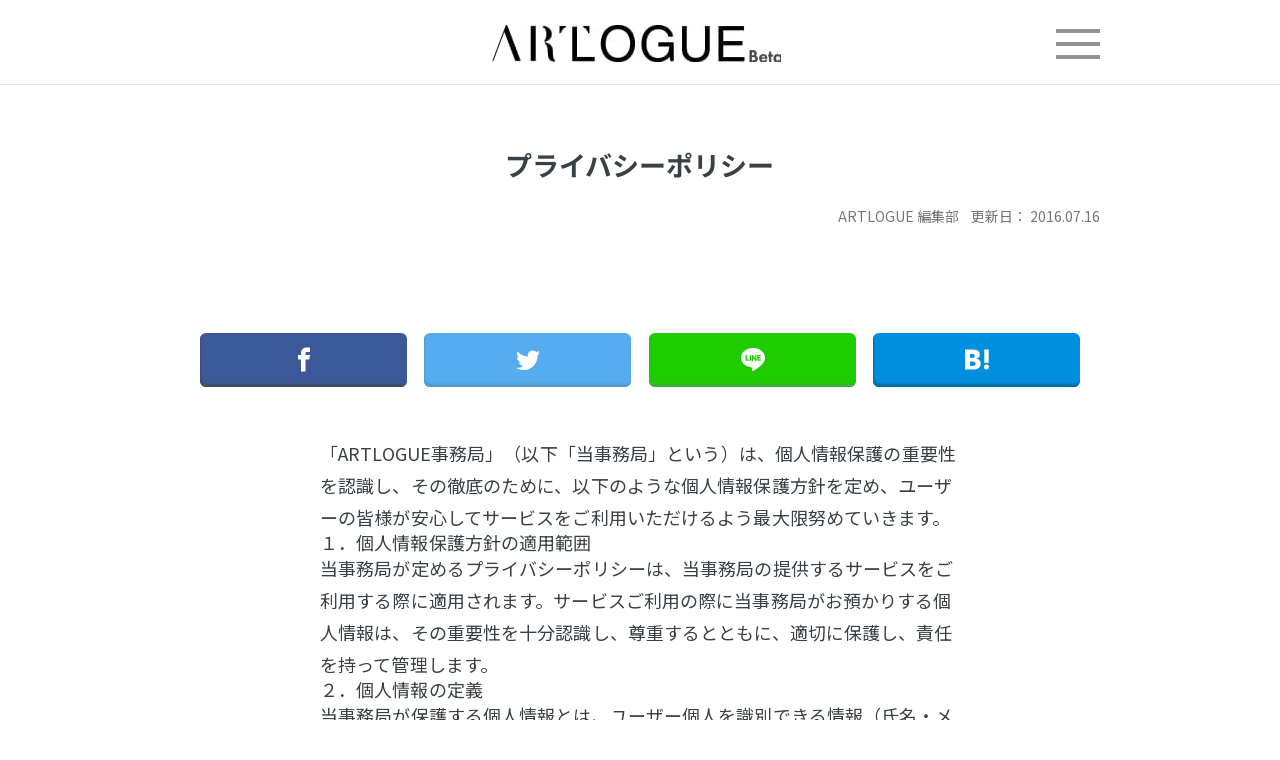

--- FILE ---
content_type: text/html; charset=UTF-8
request_url: https://www.artlogue.org/node/4190
body_size: 16394
content:
<!DOCTYPE html>
<html lang="ja" itemscope itemtype="http://schema.org/WebPage" prefix="og: http://ogp.me/ns# article: http://ogp.me/ns/article#">
  
<html lang="ja" itemscope itemtype="http://schema.org/WebPage">
<meta charset="UTF-8">

<head>


             <meta name="csrf-token" content="hVvg79Q7tgzViiZWKti8EF0hcQkV6zjL3z8DbZiJ">
                            <title>プライバシーポリシー |  / ARTLOGUE</title>
            
             <meta property="fb:app_id" content="192302048378757" />   
            
            <meta property="og:type" content="article" />
            <meta property="og:title" content="プライバシーポリシー |  / ARTLOGUE" />
            <meta name="description"
                  content="プライバシーポリシー |  / ARTLOGUE">
            <meta property="og:description"
                  content="プライバシーポリシー |  / ARTLOGUE">
               
        
        
                    <meta property="og:image" content="https://www.artlogue.org/img/ARTLOGUE_logo_900x550.jpg" />
                
         <meta property="og:url" content="https://www.artlogue.org/node/4190" />

        
	<link rel="stylesheet" type="text/css" href="/libs/izumi-it/main_pc.css">
	
    <!-- Facebook Pixel Code -->
<script>
  !function(f,b,e,v,n,t,s)
  {if(f.fbq)return;n=f.fbq=function(){n.callMethod?
  n.callMethod.apply(n,arguments):n.queue.push(arguments)};
  if(!f._fbq)f._fbq=n;n.push=n;n.loaded=!0;n.version='2.0';
  n.queue=[];t=b.createElement(e);t.async=!0;
  t.src=v;s=b.getElementsByTagName(e)[0];
  s.parentNode.insertBefore(t,s)}(window, document,'script',
  'https://connect.facebook.net/en_US/fbevents.js');
  fbq('init', '1760425887596364');
  fbq('track', 'PageView');
</script>
<noscript><img height="1" width="1" style="display:none"
  src="https://www.facebook.com/tr?id=1760425887596364&ev=PageView&noscript=1"
/></noscript>
<!-- End Facebook Pixel Code -->
    <meta name="twitter:card" content="summary_large_image" />
<meta name="twitter:site" content="ARTLOGUE_org" />


    <meta http-equiv="X-UA-Compatible" content="ie=edge">
    <meta name="format-detection" content="telephone=no">
    <meta name="viewport" content="width=device-width, initial-scale=1.0">


    <meta name="keywords" content="">
    <meta name="description" content="アートメディア ARTLOGUE（アートローグ）は、展覧会情報やコラム、ニュースなどアートをより楽しくなるアート情報を発信しています" />


        <link rel="stylesheet" type="text/css" href="/libs/fancybox/jquery.fancybox.min.css">

    <link rel="stylesheet" rel="preload" href="https://fonts.googleapis.com/css?family=Noto+Sans+JP:400,700&amp;amp;subset=japanese">
    <link rel="stylesheet" href="/css/bootstrap.min.css">
    
    <link rel="stylesheet" href="/css/pc.css">
    <link rel="stylesheet" href="/css/pc_index2.css">

            <link rel="stylesheet" href="https://cdn.jsdelivr.net/npm/flatpickr/dist/flatpickr.min.css">
    <link rel="stylesheet" type="text/css" href="https://npmcdn.com/flatpickr/dist/themes/airbnb.css">
  <link rel="stylesheet" href="/libs/izumi-it/common_pc.css">
    <link rel="stylesheet" href="/css/vex.css" />
    <link rel="stylesheet" href="/css/vex-theme-os.css" />
    <link rel="stylesheet" href="/css/swiper.min.css" />
    <link rel="stylesheet" href="/css/additional_pc.css">


    <!-- sharebtn css -->
    <link rel="stylesheet" href="/libs/sharebtn/css/icon.css">
    <link rel="stylesheet" href="/libs/sharebtn/css/style7.css">
    <link rel="stylesheet" rel="preload" href="https://fonts.googleapis.com/css?family=Lato:400,700,900">
    <!-- sharebtn css -->
            <link rel="stylesheet" href="/libs/parsley/parsley.css">

        
        
    <style>
    .modal-login{
        position:fixed;
    }

    </style>
    <script src="/js/jquery-3.2.1.min.js"></script>
    <script src="/js/bootstrap.min.js"></script>
    <script src="/js/script.js"></script>
	<script src="/js/additional.js"></script>

    <script src="/libs/izumi-it/uikit.min.js"></script>
    <script src="/libs/izumi-it/uikit-icons.min.js"></script>
 <!--
    <script src="/libs/parsley/parsley.min.js"></script>
	-->
 <style> 
.post04 > div > div > a {
display: inline-block;
background-size:cover;
width:100px;
height:100px;
} 
p , strong , a , span , h1 , h2 ,h3 , h4 {
    transform: rotate(0.05deg);
}
#content01 > div > h2 {
    text-align:left;
}
#content01 > div > p > a  {
    text-decoration: underline !important;
}
</style>

</head>
<body>
<header style="min-width:980px;"style="z-index:999999999;">
  <!--
   <div style="width:100%; text-align:center; background:white;">
   <a href="https://motion-gallery.net/projects/mania_artlogue" target="_blank" alt="maniA">
    <img src="/img/ManiA_ARTLOGUE_01_pc.jpg" alt="mainA">
    </a>
    </div>
    -->
    <div class="header_bg">
        <div class="container-fluid pc-width">
            <div class="row">
                <div class="col-xs-4">
                    
                </div>
                <div class="col-xs-4"><a href="/">
                        <h1 class="logo"><img src="/images/logo.jpg"></h1></a></div>
   
                <div class="col-xs-4">
                    <a class="menu-trigger" href="#"><span></span><span></span><span></span></a>

                </div>

                
            </div>
        </div>
            </div>
    <nav>
        <ul>
            <li><a href="/">TOPページ<span class="glyphicon glyphicon-menu-right" aria-hidden="true"></span></a></li>
            <li><a href="/node/4193">ARTLOGUEについて<span class="glyphicon glyphicon-menu-right" aria-hidden="true"></span></a>
            </li>
            <li><a href="/node/4192">パートナー/ライター募集中<span class="glyphicon glyphicon-menu-right"
                                                        aria-hidden="true"></span></a></li>
            <li><a href="/node/4189">プレス情報受付中<span class="glyphicon glyphicon-menu-right" aria-hidden="true"></span></a>
            </li>
             <li><a href="/mania">ManiA（Manifest for Arts）<span class="glyphicon glyphicon-menu-right" aria-hidden="true"></span></a></li>
        </ul>
    </nav>
</header>

<main>
    </main>

<article>
    
        <div class="container-fluid pc-width pc-width640">
            <div class="row tp-Contents">
                <div class="col-xs-12">
                    <div id="main">

                            <!-- #content01 -->
    <section id="content01" class="content01">
 
        <h1 class="h1_01" style="margin-top:2%;">プライバシーポリシー</h1>
        <div class="post_date01 text-right">ARTLOGUE 編集部 &nbsp;&nbsp;
            更新日： 2016.07.16
   
        </div>
        <div class="main__share main__share_expand" style="margin-top: 124px;">
            <ul class="share__list   mb85">
                    <li class="share__item">
                                                </li>
                    <li class="share__item">
                        <a href="https://www.facebook.com/share.php?u=https%3A%2F%2Fartlogue.org/node/4190"
                       class="share__link share__link_facebook icon-facebook" rel="nofollow" target="_blank" title="Facebook">
                       
                        </a>
                    </li>
                    <li class="share__item">
                        <a href="https://twitter.com/share?url=https%3A%2F%2Fartlogue.org/node/4190&text=%E3%83%97%E3%83%A9%E3%82%A4%E3%83%90%E3%82%B7%E3%83%BC%E3%83%9D%E3%83%AA%E3%82%B7%E3%83%BC"
                       class="share__link share__link_twitter icon-twitter" target="_blank" title="Twitter">
                        </a>
                    </li>
                    <li class="share__item">
                        <a href="https://social-plugins.line.me/lineit/share?url=https%3A%2F%2Fartlogue.org/node/4190"
                       class="share__link share__link_line icon-line" target="_blank" title="LINE">

                        </a>
                    </li>
                    <li class="share__item">
                        <a href="http://b.hatena.ne.jp/add?mode=confirm&url=https%3A%2F%2Fartlogue.org/node/4190&title=%E3%83%97%E3%83%A9%E3%82%A4%E3%83%90%E3%82%B7%E3%83%BC%E3%83%9D%E3%83%AA%E3%82%B7%E3%83%BC"
                       class="share__link share__link_hatena icon-hatebu" target="_blank" title="はてブ" rel="nofollow">
                        </a>
                       
                </ul>
        </div>
   


        
        <div class="post02 mt50">
            「ARTLOGUE事務局」（以下「当事務局」という）は、個人情報保護の重要性を認識し、その徹底のために、以下のような個人情報保護方針を定め、ユーザーの皆様が安心してサービスをご利用いただけるよう最大限努めていきます。<h4>１．個人情報保護方針の適用範囲</h4>当事務局が定めるプライバシーポリシーは、当事務局の提供するサービスをご利用する際に適用されます。サービスご利用の際に当事務局がお預かりする個人情報は、その重要性を十分認識し、尊重するとともに、適切に保護し、責任を持って管理します。<h4>２．個人情報の定義</h4>当事務局が保護する個人情報とは、ユーザー個人を識別できる情報（氏名・メールアドレス・電話番号・住所・生年月日・性別・職業・業種など）もしくは他の情報と照合することによって個人を特定できる情報を指します。<h4>３．ユーザーの権利尊重</h4>当事務局は、個人情報提供者であるユーザーから自己情報開示、修正、補正もしくは消去、または利用もしくは提供の拒否を求められたときは、社会通念や慣行に照らし合理的な範囲で最大限にユーザーの権利を尊重し、これに応じるよう努めます。<h4>４．個人情報の収集・利用について</h4>当事務局は個人情報を直接いただく場合は、その利用目的を明確にし、その目的を超えた収集や利用はいたしません。また、個人情報の処理を伴う業務を外部から受託する場合や外部へ委託する場合は、秘密の保持、再委託に関する事項、事故時の責任分担、契約終了時の個人情報の返却及び消去等について明確に定め、それに従います。各サービスを提供するにあたっては、クッキーやアクセスログを取得することがありますが、適切な範囲で行います。<h4>５．情報のセキュリティについて</h4>当事務局では、個人情報への不正なアクセス、個人情報の紛失、漏えい、破壊、改さんを防止するため、必要かつ適切なセキュリティ措置を講じます。また、セキュリティ対策について適宜見直し、改善を行います。<h4>６．個人情報の管理及び第三者への開示について</h4>当事務局は責任を持ってご提供いただいた個人情報を管理し、原則としてこの情報を第三者に公開・提供することはありません。但し、以下の場合は除きます。（１） ユーザー自身の承諾を得た場合（２） 法令などにより要求された場合（３） ユーザー自身および公共の生命・健康・財産等の重大な利益を保護するために必要な場合（４） 情報処理などのために、当事務局の業務委託先に必要な限度で個人情報を預ける場合（個人情報の収集時に、再委託の旨を記載している場合に限る）<h4>７．ユーザーからの問い合わせ対応</h4>個人情報の取り扱いに関する問い合わせには、妥当な範囲において、すみやかな対応に努めます。<h4>８．法令等の遵守について</h4>当事務局は個人情報保護のための関連法令およびその他の規範を誠実に遵守します。<h4>９．個人情報保護方針の見直し</h4>当事務局は個人情報保護方針を常に見直し、個人情報の取り扱いおよび管理をより良いものにしていきます。<h4>１０．本方針の改定</h4>法令の変更に伴って随時改定していく予定です。改定の際は、当事務局のページで告知し、最終改定日を明記します。当事務局の個人情報保護に関するお問合せ先： http://goo.gl/forms/uOFa0SPvNJQtnPPz2制定 2016年7月15日
        </div>
    </section>

    <section id="content02">
        

        <div class="main__share main__share_expand" style="margin-top: 124px;">
            <ul class="share__list   mb85">
                    <li class="share__item">
                                                </li>
                    <li class="share__item">
                        <a href="https://www.facebook.com/share.php?u=https%3A%2F%2Fartlogue.org/node/4190"
                       class="share__link share__link_facebook icon-facebook" rel="nofollow" target="_blank" title="Facebook">
                       
                        </a>
                    </li>
                    <li class="share__item">
                        <a href="https://twitter.com/share?url=https%3A%2F%2Fartlogue.org/node/4190&text=%E3%83%97%E3%83%A9%E3%82%A4%E3%83%90%E3%82%B7%E3%83%BC%E3%83%9D%E3%83%AA%E3%82%B7%E3%83%BC"
                       class="share__link share__link_twitter icon-twitter" target="_blank" title="Twitter">
                        </a>
                    </li>
                    <li class="share__item">
                        <a href="https://social-plugins.line.me/lineit/share?url=https%3A%2F%2Fartlogue.org/node/4190"
                       class="share__link share__link_line icon-line" target="_blank" title="LINE">

                        </a>
                    </li>
                    <li class="share__item">
                        <a href="http://b.hatena.ne.jp/add?mode=confirm&url=https%3A%2F%2Fartlogue.org/node/4190&title=%E3%83%97%E3%83%A9%E3%82%A4%E3%83%90%E3%82%B7%E3%83%BC%E3%83%9D%E3%83%AA%E3%82%B7%E3%83%BC"
                       class="share__link share__link_hatena icon-hatebu" target="_blank" title="はてブ" rel="nofollow">
                        </a>
                       
                </ul>
        </div>
   


        <div class="h2_04 h2_04_bold mb20 mt40">このページに関するタグ</div>
<ul class="tag_ul01">
    
    
    
</ul>



    </section>
<script> 
 /*$('.wiki').mouseout(function(e) { 
    $('.wiki-hover').remove();
 });*/
  var isClickWiki = false;
  $('body').on('click', function() {
       $('.wiki-hover').remove();
        isClickWiki = false; 
      });
  $('.wiki').on('click', function() {
       
        if ( ! isClickWiki ) {
                $.ajax({
                    url:'/api/wiki/'+$(this).data('wiki'),
                    type:'GET'
                 })
                .done( (data) => {

                    var item = $( '<div class="wiki-hover text-left" style="width:100%; position: absolute; background: #F2F2F2; z-index: 11; width:100%;"><blockquote class="text-left" style=" quotes: none; width:100%; font-size: 14px; background: #F2F2F2; position: absolute; z-index: 11;" cite="https://ja.wikipedia.org">'+data.detail+'</blockquote></div>').hide().fadeIn('fast');
                    $(this).after(item);
                    isClickWiki = true;

               })
                .fail( (data) => {})
                .always( (data) => {});
        } 
});
</script>

                    </div>
                </div>
            </div>
        </div>


        <div class="container-fluid">
            <div class="row tp-Artswall">
                <div class="col-xs-12">
                    <div class="pc-width tp-Artswall_Inner">
                        <div class="img"><img src="/images/ARTS-WALL.png"></div>
                        <div class="txt">
                            <h3>あなたのデスクトップにアートのインスピレーションを</h3>
                            <p>ARTS
                                WALLは、常にアートからの知的な刺激を受けたい方や、最新のアートに接したい方に、ARTLOGUEのコラムや、美術館やギャラリーで今まさに開催中の展覧会から厳選したアート作品を毎日、壁紙として届けます。
                                壁紙は、アプリ経由で自動で更新。</p>
                            <div class="links">
                                <div class="app">
                                    <h4>今すぐ無料ダウンロード</h4>
                                    <ul>
                                        <li>
                                            <a href="https://s3-ap-northeast-1.amazonaws.com/artswall/ArtsWall_1.0.dmg#utm_source=artlogue&amp;utm_medium=artswall&amp;utm_campaign=mac"
                                               target="_blank">for Mac</a></li>
                                        <li>
                                            <a href="https://s3-ap-northeast-1.amazonaws.com/artswall/Artswall.exe#utm_source=artlogue&amp;utm_medium=artswall&amp;utm_campaign=windows"
                                               target="_blank">for Windows</a></li>
                                    </ul>
                                </div>
                                <div class="artswall"><a href="/node/4004" target="_blank">ARTSWALLの詳細はこちら</a>
                                </div>
                            </div>
                        </div>
                    </div>
                </div>
            </div>
        </div>
</article>




<footer>
    <div class="container-fluid">
        <div class="row">
            <div class="col-xs-12">
                <div class="pc-width ft-Inner">
                    <div class="links">
                        <div class="search">
                            <h3>都道府県から美術館・博物館の展覧会を探す</h3>
                            <ul>
                                <li>
                                    <h4><a href="/area/4009,4026,4415,4401,4134,4368,4091/北海道・東北">北海道・東北</a></h4>
                                </li>
                                <li>&nbsp;&nbsp;|&nbsp;&nbsp;</li>
                                <li><a href="/area/4009">北海道</a></li>
                                <li>&nbsp;&nbsp;|&nbsp;&nbsp;</li>
                                <li><a href="/area/4026">青森</a></li>
                                <li>&nbsp;&nbsp;|&nbsp;&nbsp;</li>
                                <li><a href="/area/4415">秋田</a></li>
                                <li>&nbsp;&nbsp;|&nbsp;&nbsp;</li>
                                <li><a href="/area/4401">山形</a></li>
                                <li>&nbsp;&nbsp;|&nbsp;&nbsp;</li>
                                <li><a href="/area/4134">岩手</a></li>
                                <li>&nbsp;&nbsp;|&nbsp;&nbsp;</li>
                                <li><a href="/area/4368">宮城</a></li>
                                <li>&nbsp;&nbsp;|&nbsp;&nbsp;</li>
                                <li><a href="/area/4091">福島</a></li>
                            </ul>
                            <ul>
                                <li>
                                    <h4><a href="/area/3,4006,4050,4102,4279,4016,4084/関東">関東</a></h4>
                                </li>
                                <li>&nbsp;&nbsp;|&nbsp;&nbsp;</li>
                                <li><a href="/area/3">東京</a></li>
                                <li>&nbsp;&nbsp;|&nbsp;&nbsp;</li>
                                <li><a href="/area/4006">神奈川</a></li>
                                <li>&nbsp;&nbsp;|&nbsp;&nbsp;</li>
                                <li><a href="/area/4050">埼玉</a></li>
                                <li>&nbsp;&nbsp;|&nbsp;&nbsp;</li>
                                <li><a href="/area/4102">千葉</a></li>
                                <li>&nbsp;&nbsp;|&nbsp;&nbsp;</li>
                                <li><a href="/area/4279">栃木</a></li>
                                <li>&nbsp;&nbsp;|&nbsp;&nbsp;</li>
                                <li><a href="/area/4016">茨城</a></li>
                                <li>&nbsp;&nbsp;|&nbsp;&nbsp;</li>
                                <li><a href="/area/4084">群馬</a></li>
                            </ul>
                            <ul>
                                <li>
                                    <h4><a href="/area/4031,4073,4042,4000,4262,4081,4196,4356,4013,4462/中部">中部</a></h4>
                                </li>
                                <li>&nbsp;&nbsp;|&nbsp;&nbsp;</li>
                                <li><a href="/area/4031">愛知</a></li>
                                <li>&nbsp;&nbsp;|&nbsp;&nbsp;</li>
                                <li><a href="/area/4073">岐阜</a></li>
                                <li>&nbsp;&nbsp;|&nbsp;&nbsp;</li>
                                <li><a href="/area/4042">静岡</a></li>
                                <li>&nbsp;&nbsp;|&nbsp;&nbsp;</li>
                                <li><a href="/area/4000">三重</a></li>
                                <li>&nbsp;&nbsp;|&nbsp;&nbsp;</li>
                                <li><a href="/area/4262">新潟</a></li>
                                <li>&nbsp;&nbsp;|&nbsp;&nbsp;</li>
                                <li><a href="/area/4081">山梨</a></li>
                                <li>&nbsp;&nbsp;|&nbsp;&nbsp;</li>
                                <li><a href="/area/4196">長野</a></li>
                                <li>&nbsp;&nbsp;|&nbsp;&nbsp;</li>
                                <li><a href="/area/4356">石川</a></li>
                                <li>&nbsp;&nbsp;|&nbsp;&nbsp;</li>
                                <li><a href="/area/4013">富山</a></li>
                                <li>&nbsp;&nbsp;|&nbsp;&nbsp;</li>
                                <li><a href="/area/4462">福井</a></li>
                            </ul>
                            <ul>
                                <li>
                                    <h4><a href="/area/3997,4066,4003,4045,4039,4182/関西">関西</a></h4>
                                </li>
                                <li>&nbsp;&nbsp;|&nbsp;&nbsp;</li>
                                <li><a href="/area/3997">大阪</a></li>
                                <li>&nbsp;&nbsp;|&nbsp;&nbsp;</li>
                                <li><a href="/area/4066">兵庫</a></li>
                                <li>&nbsp;&nbsp;|&nbsp;&nbsp;</li>
                                <li><a href="/area/4003">京都</a></li>
                                <li>&nbsp;&nbsp;|&nbsp;&nbsp;</li>
                                <li><a href="/area/4045">滋賀</a></li>
                                <li>&nbsp;&nbsp;|&nbsp;&nbsp;</li>
                                <li><a href="/area/4039">奈良</a></li>
                                <li>&nbsp;&nbsp;|&nbsp;&nbsp;</li>
                                <li><a href="/area/4182">和歌山</a></li>
                            </ul>
                            <ul>
                                <li>
                                    <h4><a href="/area/4097,4176,4193,4417,4206,4094,4453,4227,4388/中国・四国">中国・四国</a></h4>
                                </li>
                                <li>&nbsp;&nbsp;|&nbsp;&nbsp;</li>
                                <li><a href="/area/4097">岡山</a></li>
                                <li>&nbsp;&nbsp;|&nbsp;&nbsp;</li>
                                <li><a href="/area/4176">広島</a></li>
                                <li>&nbsp;&nbsp;|&nbsp;&nbsp;</li>
                                <li><a href="/area/4193">鳥取</a></li>
                                <li>&nbsp;&nbsp;|&nbsp;&nbsp;</li>
                                <li><a href="/area/4417">島根</a></li>
                                <li>&nbsp;&nbsp;|&nbsp;&nbsp;</li>
                                <li><a href="/area/4206">山口</a></li>
                                <li>&nbsp;&nbsp;|&nbsp;&nbsp;</li>
                                <li><a href="/area/4094">香川</a></li>
                                <li>&nbsp;&nbsp;|&nbsp;&nbsp;</li>
                                <li><a href="/area/4453">徳島</a></li>
                                <li>&nbsp;&nbsp;|&nbsp;&nbsp;</li>
                                <li><a href="/area/4227">愛媛</a></li>
                                <li>&nbsp;&nbsp;|&nbsp;&nbsp;</li>
                                <li><a href="/area/4388">高知</a></li>
                            </ul>
                            <ul>
                                <li>
                                    <h4><a href="/area/4362,4053,4137,4373,4118,4365,4062,4078/九州・沖縄">九州・沖縄</a></h4>
                                </li>
                                <li>&nbsp;&nbsp;|&nbsp;&nbsp;</li>
                                <li><a href="/area/4362">福岡</a></li>
                                <li>&nbsp;&nbsp;|&nbsp;&nbsp;</li>
                                <li><a href="/area/4053">佐賀</a></li>
                                <li>&nbsp;&nbsp;|&nbsp;&nbsp;</li>
                                <li><a href="/area/4137">長崎</a></li>
                                <li>&nbsp;&nbsp;|&nbsp;&nbsp;</li>
                                <li><a href="/area/4373">熊本</a></li>
                                <li>&nbsp;&nbsp;|&nbsp;&nbsp;</li>
                                <li><a href="/area/4118">大分</a></li>
                                <li>&nbsp;&nbsp;|&nbsp;&nbsp;</li>
                                <li><a href="/area/4365">宮崎</a></li>
                                <li>&nbsp;&nbsp;|&nbsp;&nbsp;</li>
                                <li><a href="/area/4062">鹿児島</a>
                                <li>&nbsp;&nbsp;|&nbsp;&nbsp;</li>
                                </li>
                                <li><a href="/area/4078">沖縄</a></li>
                            </ul>
                        </div>
                        <div class="about">
                            <h3>ARTLOGUEについて</h3>
                            <div class="link">
                                <ul>
                                    <li><a href="/node/4193">ARTLOGUEについて</a></li>
                                    
                                    <li><a href="/node/4191">企業・行政の方へ</a></li>
                                    <li><a href="/node/4194">クラウドファンディング募集</a></li>
                                </ul>
                                <ul>
                                    <li><a href="/node/4192">ライター、寄稿など募集</a></li>
                                    <li><a href="/node/4189">プレスリリース、情報の受付</a></li>
                                    <li><a href="/node/4190">プライバシーポリシー</a></li>
                                </ul>
                            </div>
                        </div>
                    </div>

                    
                </div>
                <div class="ft-Copyright">
                    <div class="pc-width">
                        <h3><a href="/"><img src="/images/footer_logo.png"></a></h3>
                        <p>Copyright(c)2018 ARTLOGUE All Right Reseved.</p>
                    </div>
                </div>
            </div>
        </div>
    </div>
    <script src="/js/echo.js"></script>
 <script>
  echo.init({
    offset: 5,
    throttle: 10,
    unload: false,
    callback: function (element, op) {
       
      if(element.className.match(/post-image/)){
        
       // if( element.naturalWidth >  element.naturalHeight ) {
         element.style.width = "100%";
             element.style.height = "auto";
        // }else{
            
          // element.style.width = "auto";
         // element.style.height = "100%";  
        //}
    }
      console.log(element, 'has been', op + 'ed .')
    }
  });  
  </script>

<script>
$('.post04 > div > div > a > .img-responsive').each(function(i) {
    $(this).parent().css({'background-image': 'url("'+$(this).attr('src')+'")' }) ;
    $(this).remove();
  
});

  
    $(function(){
    
        $('img').each( function () {
    
            var type = $(this).data('align');
            
            if ( type === 'left' ) {
            
                $(this).css('margin-left', 'unset');
            } else if ( type === 'right' ) {
            
            $(this).css('margin-right', 'unset');
            } else if ( type === 'center' ) {
                
            } else {
            
                $(this).css('margin-left', 'unset');
                $(this).css('margin-right', 'unset');
            }
        
        });
    });

</script>
</footer>



    



    <!--izumi-it-company-login-modal-->
    <div class="modal fade" id="login" tabindex="-1" role="dialog" aria-labelledby="loginLabel">
        <div class="modal-dialog modal-login"  role="document" >

            <div class="modal-content">
                <div class="modal-header">
                   
                    <h4 class="modal-title" id="loginLabel">無料会員登録・ログイン  <button type="button" class="close" data-dismiss="modal" aria-label="Close"><span
                                aria-hidden="true">&times;</span></button></h4>

                </div>
                <div class="modal-body">
                    
                    <div class="row">
                        <div class="col-xs-12">
                            <a href="/login/facebook" class="modal-facebook">
                                <span class="facebook-icon"></span>
                                FacebookのIDでログイン
                            </a>
                        </div>
                        <div class="col-xs-12">
                            <a class="modal-twitter" href="/login/twitter">
                                <span class="twitter-icon"></span>
                                Twitter
                            </a>
                        </div>
                        
                    </div>
                    <form action="/login" method="post" data-parsley-validate>
                        <input type="hidden" name="_token" value="hVvg79Q7tgzViiZWKti8EF0hcQkV6zjL3z8DbZiJ">
                        <div class="row">
                            <h5>または</h5>
                            <div class="col-xs-12 mb10">
                                <input class="form-control" type="email" placeholder="メールアドレス" required name="email">
                            </div>
                            <div class="col-xs-12 mb10">
                                <input class="form-control" type="password" placeholder="パスワード" required
                                       name="password">
                            </div>
                            <div class="col-xs-8 col-xs-offset-2 mb10">
                                <button type="submit" class="btn btn-sm btn-default btn-block">ログイン</button>
                            </div>
                        </div>

                        <hr/>
                        <div class="row">
                            <div class="col-xs-12 col-md-6">
                                <button type="button" class="btn-cancel" data-toggle="modal"
                                        data-target="#registration-empty" data-dismiss="modal">無料会員登録
                                </button>
                            </div>
                            <div class="col-xs-12 col-md-6 text-center">
                                <a href="/password/reset">ログインできない場合</a>
                            </div>
                        </div>
                    </form>

                </div>
            </div>
        </div>
    </div>

    

    <div class="modal fade" id="search" tabindex="-1" role="dialog" aria-labelledby="searchLabel">
        <div class="modal-dialog modal-search" style="position: fixed;" role="document">
            <div class="modal-content">
                <div class="modal-header">
                    <div class="row">
                        <div class="col-xs-4">
                            <button type="button" class="close" data-dismiss="modal" aria-label="Close"><span
                                        aria-hidden="true">&times;</span></button>

                        </div>
                        <div class="col-xs-4">
                            <h4 class="modal-title" id="searchLabel">展覧会検索</h4>
                        </div>
                        <div class="col-xs-4">
                            <a href="#">全てクリア</a>
                        </div>
                    </div>
                </div>
                <div class="modal-body">
                    <form action="">
                        <div class="row">
                            <div class="col-xs-4">エリア</div>
                            <div class="col-xs-8">
                                <div class="select-block">
                                    <a class="custom-select" href="#">全国</a>
                                    <ul class="select">
                                        <li>
                                            北海道
                                        </li>
                                        <li data-list="1" class="drop-select not">東北
                                        </li>
                                        <li data-list="2" class="drop-select not">北関東
                                        </li>
                                        <li data-list="3" class="drop-select not">東京</li>
                                        <li data-list="4" class="drop-select not">南関東</li>
                                        <li data-list="5" class="drop-select not">甲信越</li>
                                        <li data-list="6" class="drop-select not">東海</li>
                                        <li data-list="7" class="drop-select not">関西</li>
                                        <li data-list="8" class="drop-select not">中国</li>
                                        <li data-list="9" class="drop-select not">四国</li>
                                        <li data-list="10" class="drop-select not">九州</li>
                                        <li>沖縄</li>
                                    </ul>
                                    <ul data-list="1" class="subselect">
                                        <li>青森</li>
                                        <li>岩手</li>
                                        <li>宮城</li>
                                        <li>秋田</li>
                                        <li>山形</li>
                                        <li>福島</li>
                                        <li class="back not">戻る</li>
                                    </ul>
                                    <ul data-list="2" class="subselect">
                                        <li>茨城</li>
                                        <li>栃木</li>
                                        <li>群馬</li>
                                        <li class="back not">戻る</li>
                                    </ul>
                                    <ul data-list="3" class="subselect">
                                        <li>東京</li>
                                        <li>都下</li>
                                        <li class="back not">戻る</li>
                                    </ul>
                                    <ul data-list="4" class="subselect">
                                        <li>神奈川</li>
                                        <li>埼玉</li>
                                        <li>千葉</li>
                                        <li class="back not">戻る</li>
                                    </ul>
                                    <ul data-list="5" class="subselect">
                                        <li>山梨</li>
                                        <li>長野</li>
                                        <li>新潟</li>
                                        <li>北陸</li>
                                        <li>富山</li>
                                        <li>石川</li>
                                        <li class="back not">戻る</li>
                                    </ul>
                                    <ul data-list="6" class="subselect">
                                        <li>愛知</li>
                                        <li>岐阜</li>
                                        <li>静岡</li>
                                        <li>三重</li>
                                        <li class="back not">戻る</li>
                                    </ul>
                                    <ul data-list="7" class="subselect">
                                        <li>大阪</li>
                                        <li>兵庫</li>
                                        <li>京都</li>
                                        <li>滋賀</li>
                                        <li>/奈良</li>
                                        <li>和歌山</li>
                                        <li class="back not">戻る</li>
                                    </ul>
                                    <ul data-list="8" class="subselect">
                                        <li>鳥取</li>
                                        <li>島根/</li>
                                        <li>岡山</li>
                                        <li>広島</li>
                                        <li>山口</li>
                                        <li class="back not">戻る</li>
                                    </ul>
                                    <ul data-list="9" class="subselect">
                                        <li>徳島</li>
                                        <li>香川</li>
                                        <li>愛媛</li>
                                        <li>高知</li>
                                        <li class="back not">戻る</li>
                                    </ul>
                                    <ul data-list="10" class="subselect">
                                        <li>福岡</li>
                                        <li>佐賀</li>
                                        <li>長崎</li>
                                        <li>熊本</li>
                                        <li>大分</li>
                                        <li>宮崎</li>
                                        <li>鹿児島</li>
                                        <li class="back not">戻る</li>
                                    </ul>
                                </div>

                            </div>
                            <div class="col-xs-4">キーワード</div>
                            <div class="col-xs-8">
                                <input class="form-control" type="text" placeholder="例）東京、六本木、森美術館、ピカソ">
                            </div>
                            <div class="col-xs-4">会期</div>
                            <div class="col-xs-8">
                                <div class="col-xs-12 dates">
                                    <div class="col-xs-3 year">
                                        <select class="form-control before-year">
                                                                                            <option value="2025">2025</option>
                                                                                            <option value="2026">2026</option>
                                                                                    </select>
                                    </div>
                                    <div class="col-xs-3 month">
                                        <select name="" class="form-control before-month">
                                            <option value="">1</option>
                                            <option value="">2</option>
                                            <option value="">3</option>
                                            <option value="">4</option>
                                            <option value="">5</option>
                                            <option value="">6</option>
                                            <option value="">7</option>
                                            <option value="">8</option>
                                            <option value="">9</option>
                                            <option value="">10</option>
                                            <option value="">11</option>
                                            <option value="">12</option>
                                        </select>
                                        <span class="line"></span>
                                    </div>
                                    <div class="col-xs-3 day">
                                        <select name="" class="form-control before-day">
                                            <option value="">1</option>
                                            <option value="">2</option>
                                            <option value="">3</option>
                                            <option value="">4</option>
                                            <option value="">5</option>
                                            <option value="">6</option>
                                            <option value="">7</option>
                                            <option value="">8</option>
                                            <option value="">9</option>
                                            <option value="">10</option>
                                            <option value="">11</option>
                                            <option value="">12</option>
                                            <option value="">13</option>
                                            <option value="">14</option>
                                            <option value="">15</option>
                                            <option value="">16</option>
                                            <option value="">17</option>
                                            <option value="">18</option>
                                            <option value="">19</option>
                                            <option value="">20</option>
                                            <option value="">21</option>
                                            <option value="">22</option>
                                            <option value="">23</option>
                                            <option value="">24</option>
                                            <option value="">25</option>
                                            <option value="">26</option>
                                            <option value="">27</option>
                                            <option value="">28</option>
                                            <option value="">29</option>
                                            <option value="">30</option>
                                        </select>
                                    </div>
                                    <div class="col-xs-3 calendar-wrap">
                                        <a class="mycalendar calendar-before" href="#"></a>
                                    </div>
                                </div>
                                <div class="col-xs-12 dates">
                                    <div class="col-xs-3 year">
                                        <select class="form-control after-year">
                                                                                            <option value="2025">2025</option>
                                                                                            <option value="2026">2026</option>
                                                                                    </select>
                                    </div>
                                    <div class="col-xs-3 month">
                                        <select name="" class="form-control after-month">
                                            <option value="">1</option>
                                            <option value="">2</option>
                                            <option value="">3</option>
                                            <option value="">4</option>
                                            <option value="">5</option>
                                            <option value="">6</option>
                                            <option value="">7</option>
                                            <option value="">8</option>
                                            <option value="">9</option>
                                            <option value="">10</option>
                                            <option value="">11</option>
                                            <option value="">12</option>
                                        </select>
                                    </div>
                                    <div class="col-xs-3 day">
                                        <select name="" class="form-control after-day">
                                            <option value="">1</option>
                                            <option value="">2</option>
                                            <option value="">3</option>
                                            <option value="">4</option>
                                            <option value="">5</option>
                                            <option value="">6</option>
                                            <option value="">7</option>
                                            <option value="">8</option>
                                            <option value="">9</option>
                                            <option value="">10</option>
                                            <option value="">11</option>
                                            <option value="">12</option>
                                            <option value="">13</option>
                                            <option value="">14</option>
                                            <option value="">15</option>
                                            <option value="">16</option>
                                            <option value="">17</option>
                                            <option value="">18</option>
                                            <option value="">19</option>
                                            <option value="">20</option>
                                            <option value="">21</option>
                                            <option value="">22</option>
                                            <option value="">23</option>
                                            <option value="">24</option>
                                            <option value="">25</option>
                                            <option value="">26</option>
                                            <option value="">27</option>
                                            <option value="">28</option>
                                            <option value="">29</option>
                                            <option value="">30</option>
                                        </select>
                                    </div>
                                    <div class="col-xs-3 calendar-wrap">
                                        <a class="mycalendar calendar-after" href="#"></a>
                                    </div>
                                </div>
                            </div>
                            <div class="col-xs-12 checkbox_block">
                                <div class="col-sm-6 col-xs-12">
                                    <label class="checkme" for="もうすぐ終了">
                                        もうすぐ終了
                                        <input id="もうすぐ終了" type="checkbox" type-checkbox="">
                                        <span></span>
                                    </label>
                                </div>
                                <div class="col-sm-6 col-xs-12">
                                    <label class="checkme" for="もうすぐ開始">
                                        もうすぐ開始
                                        <input id="もうすぐ開始" type="checkbox" type-checkbox="">
                                        <span></span>
                                    </label>
                                </div>
                                <div class="col-sm-6 col-xs-12">
                                    <label class="checkme" for="18 時以降も営業">
                                        18 時以降も営業
                                        <input id="18 時以降も営業" type="checkbox" type-checkbox="">
                                        <span></span>
                                    </label>
                                </div>
                            </div>
                            <div class="col-xs-12 checkbox_block">
                                <h5>支払い</h5>
                                <div class="col-sm-6 col-xs-12">
                                    <label class="checkme" for="無料">
                                        無料
                                        <input id="無料" type="checkbox" type-checkbox="">
                                        <span></span>
                                    </label>
                                </div>
                                <div class="col-sm-6 col-xs-12">
                                    <label class="checkme" for="カード可">
                                        カード可
                                        <input id="カード可" type="checkbox" type-checkbox="">
                                        <span></span>
                                    </label>
                                </div>
                                <div class="col-sm-6 col-xs-12">
                                    <label class="checkme" for="クーポン">
                                        クーポン
                                        <input id="クーポン" type="checkbox" type-checkbox="">
                                        <span></span>
                                    </label>
                                </div>
                            </div>
                            <div class="col-xs-12">
                                <a class="additional-link" href="#">もっと詳しい条件からさがす</a>
                            </div>
                        </div>
                        <div class="row additional">

                            <div class="col-xs-12 checkbox_block">
                                <h5>開催スタイル</h5>
                                <div class="col-sm-6 col-xs-12">
                                    <label class="checkme" for="展覧会">
                                        展覧会
                                        <input id="展覧会" type="checkbox" type-checkbox="">
                                        <span></span>
                                    </label>
                                </div>
                                <div class="col-sm-6 col-xs-12">
                                    <label class="checkme" for="芸術祭">
                                        芸術祭
                                        <input id="芸術祭" type="checkbox" type-checkbox="">
                                        <span></span>
                                    </label>
                                </div>
                                <div class="col-sm-6 col-xs-12">
                                    <label class="checkme" for="アートフェア">
                                        アートフェア
                                        <input id="アートフェア" type="checkbox" type-checkbox="">
                                        <span></span>
                                    </label>
                                </div>
                                <div class="col-sm-6 col-xs-12">
                                    <label class="checkme" for="アートイベント">
                                        アートイベント
                                        <input id="アートイベント" type="checkbox" type-checkbox="">
                                        <span></span>
                                    </label>
                                </div>
                            </div>
                            <div class="col-xs-12 checkbox_block">
                                <h5>カテゴリー</h5>
                                <div class="col-sm-6 col-xs-12">
                                    <label class="checkme" for="現代美術">
                                        現代美術
                                        <input id="現代美術" type="checkbox" type-checkbox="">
                                        <span></span>
                                    </label>
                                </div>
                                <div class="col-sm-6 col-xs-12">
                                    <label class="checkme" for="近代美術">
                                        近代美術
                                        <input id="近代美術" type="checkbox" type-checkbox="">
                                        <span></span>
                                    </label>
                                </div>
                                <div class="col-sm-6 col-xs-12">
                                    <label class="checkme" for="写真">
                                        写真
                                        <input id="写真" type="checkbox" type-checkbox="">
                                        <span></span>
                                    </label>
                                </div>
                                <div class="col-sm-6 col-xs-12">
                                    <label class="checkme" for="オールド・マスター">
                                        オールド・マスター
                                        <input id="オールド・マスター" type="checkbox" type-checkbox="">
                                        <span></span>
                                    </label>
                                </div>
                                <div class="col-sm-6 col-xs-12">
                                    <label class="checkme" for="日本画">
                                        日本画
                                        <input id="日本画" type="checkbox" type-checkbox="">
                                        <span></span>
                                    </label>
                                </div>
                                <div class="col-sm-6 col-xs-12">
                                    <label class="checkme" for="古美術">
                                        古美術
                                        <input id="古美術" type="checkbox" type-checkbox="">
                                        <span></span>
                                    </label>
                                </div>
                                <div class="col-sm-6 col-xs-12">
                                    <label class="checkme" for="工芸・デザイン">
                                        工芸・デザイン
                                        <input id="工芸・デザイン" type="checkbox" type-checkbox="">
                                        <span></span>
                                    </label>
                                </div>
                                <div class="col-sm-6 col-xs-12">
                                    <label class="checkme" for="その他...">
                                        その他...
                                        <input id="その他..." type="checkbox" type-checkbox="">
                                        <span></span>
                                    </label>
                                </div>
                                <div class="col-sm-6 col-xs-12">
                                    <label class="checkme" for="子供向け">
                                        子供向け
                                        <input id="子供向け" type="checkbox" type-checkbox="">
                                        <span></span>
                                    </label>
                                </div>
                            </div>
                            <div class="col-xs-12 checkbox_block">
                                <h5>施設</h5>
                                <div class="col-sm-6 col-xs-12">
                                    <label class="checkme" for="駐車場">
                                        駐車場
                                        <input id="駐車場" type="checkbox" type-checkbox="">
                                        <span></span>
                                    </label>
                                </div>
                                <div class="col-sm-6 col-xs-12">
                                    <label class="checkme" for="大型バス駐車場">
                                        大型バス駐車場
                                        <input id="大型バス駐車場" type="checkbox" type-checkbox="">
                                        <span></span>
                                    </label>
                                </div>
                                <div class="col-sm-6 col-xs-12">
                                    <label class="checkme" for="レストラン・カフェ">
                                        レストラン・カフェ
                                        <input id="レストラン・カフェ" type="checkbox" type-checkbox="">
                                        <span></span>
                                    </label>
                                </div>
                                <div class="col-sm-6 col-xs-12">
                                    <label class="checkme" for="ミュージアムショップ">
                                        ミュージアムショップ
                                        <input id="ミュージアムショップ" type="checkbox" type-checkbox="">
                                        <span></span>
                                    </label>
                                </div>
                                <div class="col-sm-6 col-xs-12">
                                    <label class="checkme" for="図書室・ライブラリー">
                                        図書室・ライブラリー
                                        <input id="図書室・ライブラリー" type="checkbox" type-checkbox="">
                                        <span></span>
                                    </label>
                                </div>
                                <div class="col-sm-6 col-xs-12">
                                    <label class="checkme" for="デジタル・アーカイブ">
                                        デジタル・アーカイブ
                                        <input id="デジタル・アーカイブ" type="checkbox" type-checkbox="">
                                        <span></span>
                                    </label>
                                </div>
                            </div>
                            <div class="col-xs-12 checkbox_block">
                                <h5>サポート</h5>
                                <div class="col-sm-6 col-xs-12">
                                    <label class="checkme" for="バリアフリー">
                                        バリアフリー
                                        <input id="バリアフリー" type="checkbox" type-checkbox="">
                                        <span></span>
                                    </label>
                                </div>
                                <div class="col-sm-6 col-xs-12">
                                    <label class="checkme" for="車椅子レンタル">
                                        車椅子レンタル
                                        <input id="車椅子レンタル" type="checkbox" type-checkbox="">
                                        <span></span>
                                    </label>
                                </div>
                                <div class="col-sm-6 col-xs-12">
                                    <label class="checkme" for="多目的トイレ">
                                        多目的トイレ
                                        <input id="多目的トイレ" type="checkbox" type-checkbox="">
                                        <span></span>
                                    </label>
                                </div>
                                <div class="col-sm-6 col-xs-12">
                                    <label class="checkme" for="ベビーカーレンタル">
                                        ベビーカーレンタル
                                        <input id="ベビーカーレンタル" type="checkbox" type-checkbox="">
                                        <span></span>
                                    </label>
                                </div>
                                <div class="col-sm-6 col-xs-12">
                                    <label class="checkme" for="託児所">
                                        託児所
                                        <input id="託児所" type="checkbox" type-checkbox="">
                                        <span></span>
                                    </label>
                                </div>
                            </div>
                            <div class="col-xs-12 submit-block">
                                <button type="submit"><span class="icon-search"></span>検索</button>
                            </div>
                        </div>
                    </form>
                </div>
            </div>
        </div>
    </div>

    <div class="modal fade" id="registration-empty" tabindex="-1" role="dialog"
         aria-labelledby="registrationEmptyLabel">
        <div class="modal-dialog modal-registration" style="position: fixed;" role="document">
            <div class="modal-content">
                <form action="/register" method="post" data-parsley-validate>
                    <input type="hidden" name="_token" value="hVvg79Q7tgzViiZWKti8EF0hcQkV6zjL3z8DbZiJ">
                    <div class="modal-header">
                    
                        <h4 class="modal-title" id="registrationEmptyLabel">会員登録 <button type="button" class="close" data-dismiss="modal" aria-label="Close"><span
                                    aria-hidden="true">&times;</span></button></h4>
                    </div>
                    <div class="modal-body">
                        <div class="row mail">
                            <div class="col-md-12">
                                <div class="col-md-6">
                                    <p>お名前</p>
                                </div>
                                <div class="col-md-6">
                                    <input class="form-control" type="text" value="" name="name" required>
                                </div>
                            </div>
                            <div class="col-md-12">
                                <div class="col-md-6">
                                    <p>メールアドレス</p>
                                </div>
                                <div class="col-md-6">
                                    <input class="form-control" type="email" value="" name="email" required>
                                </div>
                            </div>
                            <div class="col-md-12">
                                <div class="col-md-6">
                                    <p>パスワード</p>
                                </div>
                                <div class="col-md-6">
                                    <input class="registration-input" type="password" name="password" id="password"
                                           required minlength="6">
                                </div>
                            </div>
                            <div class="col-md-12">
                                <div class="col-md-6">
                                    <p>確認</p>
                                </div>
                                <div class="col-md-6">
                                    <input class="registration-input" type="password" name="password_confirmation"
                                           id="password_confirmation" required minlength="6"
                                           data-parsley-equalto="#password">
                                </div>
                            </div>
                            <button type="submit" class="btn btn-default">登録</button>
                        </div>

                    </div>
                </form>
            </div>
        </div>
    </div>


    



    <!--izumi-it-company-login-modal-->
    <div class="modal fade" id="login" tabindex="-1" role="dialog" aria-labelledby="loginLabel">
        <div class="modal-dialog modal-login"  role="document" >

            <div class="modal-content">
                <div class="modal-header">
                   
                    <h4 class="modal-title" id="loginLabel">無料会員登録・ログイン  <button type="button" class="close" data-dismiss="modal" aria-label="Close"><span
                                aria-hidden="true">&times;</span></button></h4>

                </div>
                <div class="modal-body">
                    
                    <div class="row">
                        <div class="col-xs-12">
                            <a href="/login/facebook" class="modal-facebook">
                                <span class="facebook-icon"></span>
                                FacebookのIDでログイン
                            </a>
                        </div>
                        <div class="col-xs-12">
                            <a class="modal-twitter" href="/login/twitter">
                                <span class="twitter-icon"></span>
                                Twitter
                            </a>
                        </div>
                        
                    </div>
                    <form action="/login" method="post" data-parsley-validate>
                        <input type="hidden" name="_token" value="hVvg79Q7tgzViiZWKti8EF0hcQkV6zjL3z8DbZiJ">
                        <div class="row">
                            <h5>または</h5>
                            <div class="col-xs-12 mb10">
                                <input class="form-control" type="email" placeholder="メールアドレス" required name="email">
                            </div>
                            <div class="col-xs-12 mb10">
                                <input class="form-control" type="password" placeholder="パスワード" required
                                       name="password">
                            </div>
                            <div class="col-xs-8 col-xs-offset-2 mb10">
                                <button type="submit" class="btn btn-sm btn-default btn-block">ログイン</button>
                            </div>
                        </div>

                        <hr/>
                        <div class="row">
                            <div class="col-xs-12 col-md-6">
                                <button type="button" class="btn-cancel" data-toggle="modal"
                                        data-target="#registration-empty" data-dismiss="modal">無料会員登録
                                </button>
                            </div>
                            <div class="col-xs-12 col-md-6 text-center">
                                <a href="/password/reset">ログインできない場合</a>
                            </div>
                        </div>
                    </form>

                </div>
            </div>
        </div>
    </div>

    

    <div class="modal fade" id="search" tabindex="-1" role="dialog" aria-labelledby="searchLabel">
        <div class="modal-dialog modal-search" style="position: fixed;" role="document">
            <div class="modal-content">
                <div class="modal-header">
                    <div class="row">
                        <div class="col-xs-4">
                            <button type="button" class="close" data-dismiss="modal" aria-label="Close"><span
                                        aria-hidden="true">&times;</span></button>

                        </div>
                        <div class="col-xs-4">
                            <h4 class="modal-title" id="searchLabel">展覧会検索</h4>
                        </div>
                        <div class="col-xs-4">
                            <a href="#">全てクリア</a>
                        </div>
                    </div>
                </div>
                <div class="modal-body">
                    <form action="">
                        <div class="row">
                            <div class="col-xs-4">エリア</div>
                            <div class="col-xs-8">
                                <div class="select-block">
                                    <a class="custom-select" href="#">全国</a>
                                    <ul class="select">
                                        <li>
                                            北海道
                                        </li>
                                        <li data-list="1" class="drop-select not">東北
                                        </li>
                                        <li data-list="2" class="drop-select not">北関東
                                        </li>
                                        <li data-list="3" class="drop-select not">東京</li>
                                        <li data-list="4" class="drop-select not">南関東</li>
                                        <li data-list="5" class="drop-select not">甲信越</li>
                                        <li data-list="6" class="drop-select not">東海</li>
                                        <li data-list="7" class="drop-select not">関西</li>
                                        <li data-list="8" class="drop-select not">中国</li>
                                        <li data-list="9" class="drop-select not">四国</li>
                                        <li data-list="10" class="drop-select not">九州</li>
                                        <li>沖縄</li>
                                    </ul>
                                    <ul data-list="1" class="subselect">
                                        <li>青森</li>
                                        <li>岩手</li>
                                        <li>宮城</li>
                                        <li>秋田</li>
                                        <li>山形</li>
                                        <li>福島</li>
                                        <li class="back not">戻る</li>
                                    </ul>
                                    <ul data-list="2" class="subselect">
                                        <li>茨城</li>
                                        <li>栃木</li>
                                        <li>群馬</li>
                                        <li class="back not">戻る</li>
                                    </ul>
                                    <ul data-list="3" class="subselect">
                                        <li>東京</li>
                                        <li>都下</li>
                                        <li class="back not">戻る</li>
                                    </ul>
                                    <ul data-list="4" class="subselect">
                                        <li>神奈川</li>
                                        <li>埼玉</li>
                                        <li>千葉</li>
                                        <li class="back not">戻る</li>
                                    </ul>
                                    <ul data-list="5" class="subselect">
                                        <li>山梨</li>
                                        <li>長野</li>
                                        <li>新潟</li>
                                        <li>北陸</li>
                                        <li>富山</li>
                                        <li>石川</li>
                                        <li class="back not">戻る</li>
                                    </ul>
                                    <ul data-list="6" class="subselect">
                                        <li>愛知</li>
                                        <li>岐阜</li>
                                        <li>静岡</li>
                                        <li>三重</li>
                                        <li class="back not">戻る</li>
                                    </ul>
                                    <ul data-list="7" class="subselect">
                                        <li>大阪</li>
                                        <li>兵庫</li>
                                        <li>京都</li>
                                        <li>滋賀</li>
                                        <li>/奈良</li>
                                        <li>和歌山</li>
                                        <li class="back not">戻る</li>
                                    </ul>
                                    <ul data-list="8" class="subselect">
                                        <li>鳥取</li>
                                        <li>島根/</li>
                                        <li>岡山</li>
                                        <li>広島</li>
                                        <li>山口</li>
                                        <li class="back not">戻る</li>
                                    </ul>
                                    <ul data-list="9" class="subselect">
                                        <li>徳島</li>
                                        <li>香川</li>
                                        <li>愛媛</li>
                                        <li>高知</li>
                                        <li class="back not">戻る</li>
                                    </ul>
                                    <ul data-list="10" class="subselect">
                                        <li>福岡</li>
                                        <li>佐賀</li>
                                        <li>長崎</li>
                                        <li>熊本</li>
                                        <li>大分</li>
                                        <li>宮崎</li>
                                        <li>鹿児島</li>
                                        <li class="back not">戻る</li>
                                    </ul>
                                </div>

                            </div>
                            <div class="col-xs-4">キーワード</div>
                            <div class="col-xs-8">
                                <input class="form-control" type="text" placeholder="例）東京、六本木、森美術館、ピカソ">
                            </div>
                            <div class="col-xs-4">会期</div>
                            <div class="col-xs-8">
                                <div class="col-xs-12 dates">
                                    <div class="col-xs-3 year">
                                        <select class="form-control before-year">
                                                                                            <option value="2025">2025</option>
                                                                                            <option value="2026">2026</option>
                                                                                    </select>
                                    </div>
                                    <div class="col-xs-3 month">
                                        <select name="" class="form-control before-month">
                                            <option value="">1</option>
                                            <option value="">2</option>
                                            <option value="">3</option>
                                            <option value="">4</option>
                                            <option value="">5</option>
                                            <option value="">6</option>
                                            <option value="">7</option>
                                            <option value="">8</option>
                                            <option value="">9</option>
                                            <option value="">10</option>
                                            <option value="">11</option>
                                            <option value="">12</option>
                                        </select>
                                        <span class="line"></span>
                                    </div>
                                    <div class="col-xs-3 day">
                                        <select name="" class="form-control before-day">
                                            <option value="">1</option>
                                            <option value="">2</option>
                                            <option value="">3</option>
                                            <option value="">4</option>
                                            <option value="">5</option>
                                            <option value="">6</option>
                                            <option value="">7</option>
                                            <option value="">8</option>
                                            <option value="">9</option>
                                            <option value="">10</option>
                                            <option value="">11</option>
                                            <option value="">12</option>
                                            <option value="">13</option>
                                            <option value="">14</option>
                                            <option value="">15</option>
                                            <option value="">16</option>
                                            <option value="">17</option>
                                            <option value="">18</option>
                                            <option value="">19</option>
                                            <option value="">20</option>
                                            <option value="">21</option>
                                            <option value="">22</option>
                                            <option value="">23</option>
                                            <option value="">24</option>
                                            <option value="">25</option>
                                            <option value="">26</option>
                                            <option value="">27</option>
                                            <option value="">28</option>
                                            <option value="">29</option>
                                            <option value="">30</option>
                                        </select>
                                    </div>
                                    <div class="col-xs-3 calendar-wrap">
                                        <a class="mycalendar calendar-before" href="#"></a>
                                    </div>
                                </div>
                                <div class="col-xs-12 dates">
                                    <div class="col-xs-3 year">
                                        <select class="form-control after-year">
                                                                                            <option value="2025">2025</option>
                                                                                            <option value="2026">2026</option>
                                                                                    </select>
                                    </div>
                                    <div class="col-xs-3 month">
                                        <select name="" class="form-control after-month">
                                            <option value="">1</option>
                                            <option value="">2</option>
                                            <option value="">3</option>
                                            <option value="">4</option>
                                            <option value="">5</option>
                                            <option value="">6</option>
                                            <option value="">7</option>
                                            <option value="">8</option>
                                            <option value="">9</option>
                                            <option value="">10</option>
                                            <option value="">11</option>
                                            <option value="">12</option>
                                        </select>
                                    </div>
                                    <div class="col-xs-3 day">
                                        <select name="" class="form-control after-day">
                                            <option value="">1</option>
                                            <option value="">2</option>
                                            <option value="">3</option>
                                            <option value="">4</option>
                                            <option value="">5</option>
                                            <option value="">6</option>
                                            <option value="">7</option>
                                            <option value="">8</option>
                                            <option value="">9</option>
                                            <option value="">10</option>
                                            <option value="">11</option>
                                            <option value="">12</option>
                                            <option value="">13</option>
                                            <option value="">14</option>
                                            <option value="">15</option>
                                            <option value="">16</option>
                                            <option value="">17</option>
                                            <option value="">18</option>
                                            <option value="">19</option>
                                            <option value="">20</option>
                                            <option value="">21</option>
                                            <option value="">22</option>
                                            <option value="">23</option>
                                            <option value="">24</option>
                                            <option value="">25</option>
                                            <option value="">26</option>
                                            <option value="">27</option>
                                            <option value="">28</option>
                                            <option value="">29</option>
                                            <option value="">30</option>
                                        </select>
                                    </div>
                                    <div class="col-xs-3 calendar-wrap">
                                        <a class="mycalendar calendar-after" href="#"></a>
                                    </div>
                                </div>
                            </div>
                            <div class="col-xs-12 checkbox_block">
                                <div class="col-sm-6 col-xs-12">
                                    <label class="checkme" for="もうすぐ終了">
                                        もうすぐ終了
                                        <input id="もうすぐ終了" type="checkbox" type-checkbox="">
                                        <span></span>
                                    </label>
                                </div>
                                <div class="col-sm-6 col-xs-12">
                                    <label class="checkme" for="もうすぐ開始">
                                        もうすぐ開始
                                        <input id="もうすぐ開始" type="checkbox" type-checkbox="">
                                        <span></span>
                                    </label>
                                </div>
                                <div class="col-sm-6 col-xs-12">
                                    <label class="checkme" for="18 時以降も営業">
                                        18 時以降も営業
                                        <input id="18 時以降も営業" type="checkbox" type-checkbox="">
                                        <span></span>
                                    </label>
                                </div>
                            </div>
                            <div class="col-xs-12 checkbox_block">
                                <h5>支払い</h5>
                                <div class="col-sm-6 col-xs-12">
                                    <label class="checkme" for="無料">
                                        無料
                                        <input id="無料" type="checkbox" type-checkbox="">
                                        <span></span>
                                    </label>
                                </div>
                                <div class="col-sm-6 col-xs-12">
                                    <label class="checkme" for="カード可">
                                        カード可
                                        <input id="カード可" type="checkbox" type-checkbox="">
                                        <span></span>
                                    </label>
                                </div>
                                <div class="col-sm-6 col-xs-12">
                                    <label class="checkme" for="クーポン">
                                        クーポン
                                        <input id="クーポン" type="checkbox" type-checkbox="">
                                        <span></span>
                                    </label>
                                </div>
                            </div>
                            <div class="col-xs-12">
                                <a class="additional-link" href="#">もっと詳しい条件からさがす</a>
                            </div>
                        </div>
                        <div class="row additional">

                            <div class="col-xs-12 checkbox_block">
                                <h5>開催スタイル</h5>
                                <div class="col-sm-6 col-xs-12">
                                    <label class="checkme" for="展覧会">
                                        展覧会
                                        <input id="展覧会" type="checkbox" type-checkbox="">
                                        <span></span>
                                    </label>
                                </div>
                                <div class="col-sm-6 col-xs-12">
                                    <label class="checkme" for="芸術祭">
                                        芸術祭
                                        <input id="芸術祭" type="checkbox" type-checkbox="">
                                        <span></span>
                                    </label>
                                </div>
                                <div class="col-sm-6 col-xs-12">
                                    <label class="checkme" for="アートフェア">
                                        アートフェア
                                        <input id="アートフェア" type="checkbox" type-checkbox="">
                                        <span></span>
                                    </label>
                                </div>
                                <div class="col-sm-6 col-xs-12">
                                    <label class="checkme" for="アートイベント">
                                        アートイベント
                                        <input id="アートイベント" type="checkbox" type-checkbox="">
                                        <span></span>
                                    </label>
                                </div>
                            </div>
                            <div class="col-xs-12 checkbox_block">
                                <h5>カテゴリー</h5>
                                <div class="col-sm-6 col-xs-12">
                                    <label class="checkme" for="現代美術">
                                        現代美術
                                        <input id="現代美術" type="checkbox" type-checkbox="">
                                        <span></span>
                                    </label>
                                </div>
                                <div class="col-sm-6 col-xs-12">
                                    <label class="checkme" for="近代美術">
                                        近代美術
                                        <input id="近代美術" type="checkbox" type-checkbox="">
                                        <span></span>
                                    </label>
                                </div>
                                <div class="col-sm-6 col-xs-12">
                                    <label class="checkme" for="写真">
                                        写真
                                        <input id="写真" type="checkbox" type-checkbox="">
                                        <span></span>
                                    </label>
                                </div>
                                <div class="col-sm-6 col-xs-12">
                                    <label class="checkme" for="オールド・マスター">
                                        オールド・マスター
                                        <input id="オールド・マスター" type="checkbox" type-checkbox="">
                                        <span></span>
                                    </label>
                                </div>
                                <div class="col-sm-6 col-xs-12">
                                    <label class="checkme" for="日本画">
                                        日本画
                                        <input id="日本画" type="checkbox" type-checkbox="">
                                        <span></span>
                                    </label>
                                </div>
                                <div class="col-sm-6 col-xs-12">
                                    <label class="checkme" for="古美術">
                                        古美術
                                        <input id="古美術" type="checkbox" type-checkbox="">
                                        <span></span>
                                    </label>
                                </div>
                                <div class="col-sm-6 col-xs-12">
                                    <label class="checkme" for="工芸・デザイン">
                                        工芸・デザイン
                                        <input id="工芸・デザイン" type="checkbox" type-checkbox="">
                                        <span></span>
                                    </label>
                                </div>
                                <div class="col-sm-6 col-xs-12">
                                    <label class="checkme" for="その他...">
                                        その他...
                                        <input id="その他..." type="checkbox" type-checkbox="">
                                        <span></span>
                                    </label>
                                </div>
                                <div class="col-sm-6 col-xs-12">
                                    <label class="checkme" for="子供向け">
                                        子供向け
                                        <input id="子供向け" type="checkbox" type-checkbox="">
                                        <span></span>
                                    </label>
                                </div>
                            </div>
                            <div class="col-xs-12 checkbox_block">
                                <h5>施設</h5>
                                <div class="col-sm-6 col-xs-12">
                                    <label class="checkme" for="駐車場">
                                        駐車場
                                        <input id="駐車場" type="checkbox" type-checkbox="">
                                        <span></span>
                                    </label>
                                </div>
                                <div class="col-sm-6 col-xs-12">
                                    <label class="checkme" for="大型バス駐車場">
                                        大型バス駐車場
                                        <input id="大型バス駐車場" type="checkbox" type-checkbox="">
                                        <span></span>
                                    </label>
                                </div>
                                <div class="col-sm-6 col-xs-12">
                                    <label class="checkme" for="レストラン・カフェ">
                                        レストラン・カフェ
                                        <input id="レストラン・カフェ" type="checkbox" type-checkbox="">
                                        <span></span>
                                    </label>
                                </div>
                                <div class="col-sm-6 col-xs-12">
                                    <label class="checkme" for="ミュージアムショップ">
                                        ミュージアムショップ
                                        <input id="ミュージアムショップ" type="checkbox" type-checkbox="">
                                        <span></span>
                                    </label>
                                </div>
                                <div class="col-sm-6 col-xs-12">
                                    <label class="checkme" for="図書室・ライブラリー">
                                        図書室・ライブラリー
                                        <input id="図書室・ライブラリー" type="checkbox" type-checkbox="">
                                        <span></span>
                                    </label>
                                </div>
                                <div class="col-sm-6 col-xs-12">
                                    <label class="checkme" for="デジタル・アーカイブ">
                                        デジタル・アーカイブ
                                        <input id="デジタル・アーカイブ" type="checkbox" type-checkbox="">
                                        <span></span>
                                    </label>
                                </div>
                            </div>
                            <div class="col-xs-12 checkbox_block">
                                <h5>サポート</h5>
                                <div class="col-sm-6 col-xs-12">
                                    <label class="checkme" for="バリアフリー">
                                        バリアフリー
                                        <input id="バリアフリー" type="checkbox" type-checkbox="">
                                        <span></span>
                                    </label>
                                </div>
                                <div class="col-sm-6 col-xs-12">
                                    <label class="checkme" for="車椅子レンタル">
                                        車椅子レンタル
                                        <input id="車椅子レンタル" type="checkbox" type-checkbox="">
                                        <span></span>
                                    </label>
                                </div>
                                <div class="col-sm-6 col-xs-12">
                                    <label class="checkme" for="多目的トイレ">
                                        多目的トイレ
                                        <input id="多目的トイレ" type="checkbox" type-checkbox="">
                                        <span></span>
                                    </label>
                                </div>
                                <div class="col-sm-6 col-xs-12">
                                    <label class="checkme" for="ベビーカーレンタル">
                                        ベビーカーレンタル
                                        <input id="ベビーカーレンタル" type="checkbox" type-checkbox="">
                                        <span></span>
                                    </label>
                                </div>
                                <div class="col-sm-6 col-xs-12">
                                    <label class="checkme" for="託児所">
                                        託児所
                                        <input id="託児所" type="checkbox" type-checkbox="">
                                        <span></span>
                                    </label>
                                </div>
                            </div>
                            <div class="col-xs-12 submit-block">
                                <button type="submit"><span class="icon-search"></span>検索</button>
                            </div>
                        </div>
                    </form>
                </div>
            </div>
        </div>
    </div>

    <div class="modal fade" id="registration-empty" tabindex="-1" role="dialog"
         aria-labelledby="registrationEmptyLabel">
        <div class="modal-dialog modal-registration" style="position: fixed;" role="document">
            <div class="modal-content">
                <form action="/register" method="post" data-parsley-validate>
                    <input type="hidden" name="_token" value="hVvg79Q7tgzViiZWKti8EF0hcQkV6zjL3z8DbZiJ">
                    <div class="modal-header">
                    
                        <h4 class="modal-title" id="registrationEmptyLabel">会員登録 <button type="button" class="close" data-dismiss="modal" aria-label="Close"><span
                                    aria-hidden="true">&times;</span></button></h4>
                    </div>
                    <div class="modal-body">
                        <div class="row mail">
                            <div class="col-md-12">
                                <div class="col-md-6">
                                    <p>お名前</p>
                                </div>
                                <div class="col-md-6">
                                    <input class="form-control" type="text" value="" name="name" required>
                                </div>
                            </div>
                            <div class="col-md-12">
                                <div class="col-md-6">
                                    <p>メールアドレス</p>
                                </div>
                                <div class="col-md-6">
                                    <input class="form-control" type="email" value="" name="email" required>
                                </div>
                            </div>
                            <div class="col-md-12">
                                <div class="col-md-6">
                                    <p>パスワード</p>
                                </div>
                                <div class="col-md-6">
                                    <input class="registration-input" type="password" name="password" id="password"
                                           required minlength="6">
                                </div>
                            </div>
                            <div class="col-md-12">
                                <div class="col-md-6">
                                    <p>確認</p>
                                </div>
                                <div class="col-md-6">
                                    <input class="registration-input" type="password" name="password_confirmation"
                                           id="password_confirmation" required minlength="6"
                                           data-parsley-equalto="#password">
                                </div>
                            </div>
                            <button type="submit" class="btn btn-default">登録</button>
                        </div>

                    </div>
                </form>
            </div>
        </div>
    </div>



<script type="text/javascript">
    $(function () {

        $('img').each(function (idx, item) {
            //$(item).wrap('<div class="text-center" />'); // デフォルトセンター寄せ
            $(item).addClass('center-block'); // .img-responsive をセンター寄せするため
            $(item).addClass('img-responsive'); // .img-responsive をセンター寄せするため
            //$(item).removeClass('center-block'); // .img-responsive をセンター寄せするため
            //$(item).removeClass('img-responsive'); // .img-responsive をセンター寄せするため

            var caption = '';
            caption = $(item).attr('data-caption');
            if (caption) {
                var tag = '';
                tag += '<p class="wp_caption mb20">' + caption + '</p>'; // キャプションの下空白
                $(item).after(tag);
            }

            caption = '';
            caption = $(item).attr('title');
            if (caption) {
                var width = $(item).attr('width') * 0.8;
                var tag = '';
                tag += '<p class="wp_caption mb20">' + caption + '</p>'; // キャプションの下空白
                $(item).after(tag);
            }
        });

        $(document).on('contextmenu', 'img', function(e) {
            return false;
        });
    });
</script>

    <script src="/libs/fancybox/jquery.fancybox.min.js"></script>
    <script>
        $(document).ready(function () {
            $('[data-fancybox]').fancybox();
        });
    </script>

        <script src="https://cdn.jsdelivr.net/npm/flatpickr"></script>

    <script src="/libs/izumi-it/common.js?date=20190518"></script>

    <script type="text/javascript">
        $(".mycalendar").flatpickr({
            dateFormat: "Y-m-d",
            disableMobile: "true",
            locale: {
                weekdays: {
                    shorthand: ["日", "月", "火", "水", "木", "金", "土"],
                    longhand: [
                        "日曜日",
                        "月曜日",
                        "火曜日",
                        "水曜日",
                        "木曜日",
                        "金曜日",
                        "土曜日",
                    ],
                },
                months: {
                    shorthand: [
                        "1月",
                        "2月",
                        "3月",
                        "4月",
                        "5月",
                        "6月",
                        "7月",
                        "8月",
                        "9月",
                        "10月",
                        "11月",
                        "12月",
                    ],
                    longhand: [
                        "1月",
                        "2月",
                        "3月",
                        "4月",
                        "5月",
                        "6月",
                        "7月",
                        "8月",
                        "9月",
                        "10月",
                        "11月",
                        "12月",
                    ],
                },
            },
        });

        $(".datepicker").flatpickr({
            dateFormat: "Y/m/d",
            disableMobile: "true",
            locale: {
                weekdays: {
                    shorthand: ["日", "月", "火", "水", "木", "金", "土"],
                    longhand: [
                        "日曜日",
                        "月曜日",
                        "火曜日",
                        "水曜日",
                        "木曜日",
                        "金曜日",
                        "土曜日",
                    ],
                },
                months: {
                    shorthand: [
                        "1月",
                        "2月",
                        "3月",
                        "4月",
                        "5月",
                        "6月",
                        "7月",
                        "8月",
                        "9月",
                        "10月",
                        "11月",
                        "12月",
                    ],
                    longhand: [
                        "1月",
                        "2月",
                        "3月",
                        "4月",
                        "5月",
                        "6月",
                        "7月",
                        "8月",
                        "9月",
                        "10月",
                        "11月",
                        "12月",
                    ],
                },
            },
        });

        <!--izumi-it-company-->
    </script>
  


</body>
</html>



--- FILE ---
content_type: text/css
request_url: https://www.artlogue.org/css/pc.css
body_size: 24867
content:
@charset "utf-8";

body {
	font-size: 14px;
}
a:hover {
	text-decoration: underline;
	transition: 0.3s;
}
a img {
	transition: 0.3s;
}
a:hover img {
	opacity: 0.7;
	transition: 0.3s;
}
input, select, textarea {
	font-size: 14px;
}
.sp {
	display: none;
}


/* 基本レイアウト---------------- */
#wrapper {
	width: 100%;
	text-align: center;
}
#container {
	width: 1000px;
	margin: 0 auto;
}


/* ヘッダー---------------- */
#head {
	width: 1000px;
	margin: 0 auto;
	border-bottom: 1px solid #B3B3B3;
}
#head_in {
	margin-bottom: 20px;
}
#head01 {
	width: 305px;
	float: left;
	margin-top: 30px;
	text-align: left;
}
#head02 {
	width: 350px;
	float: left;
	margin-top: 30px;
}
#head03 {
	position: relative;
	width: 90px;
	float: right;
	padding-top: 10px;
}
#head_logo a {
	display:  block;
	width: 350px;
	height: 50px;
	text-indent: 100%;
	white-space: nowrap;
	overflow: hidden;
	background: url(../img/ARTLOGUEbeta_logo_350x50.jpg) no-repeat;
}
#head_t01 {
	margin-left: 30px;
	font-size: 20px;
}
#head_t02 {
	margin-left: 20px;
	font-size: 23px;
}
#head_t02:before {
	display: inline-block;
	content: "<";
	margin-right: 10px;
	font-size: 23px;
}
#mypage01 a {
	display: block;
	width: 85px;
	height: 45px;
	text-align: center;
}
.mypage_t01 {
	position: relative;
	display: inline-block;
	padding-right: 14px;
	font-size: 14px;
}
.mypage_t01:after {
	position: absolute;
	top: 6px;
	right: 0;
	content: "";
	display:  block;
	width: 10px;
	height: 10px;
	text-indent: 100%;
	white-space: nowrap;
	overflow: hidden;
	background: url(../img/arrow03.png) no-repeat;
}
#head_navi {
	clear: both;
	width: 100%;
	color: #000;
	background: #fff;
}
#head_navi nav {
	width: 1000px;
	margin: 0 auto 30px auto;
}
#navi1 li a {
	position: relative;
	display: block;
	float: left;
	width: 25%;
	height: 40px;
	line-height: 40px;
/*	font-size: 18px; */
	font-weight: bold;
	transition: 0.3s;
}
#navi1 li a:hover {
	color: #690;
	text-decoration: none;
	transition: 0.3s;
}
#navi1 li a::after {
	content: '';
	position: absolute;
	bottom: 5px;
	left: 0;
	width: 100%;
	height: 4px;
	-webkit-transform: scaleX(0);
	-ms-transform: scaleX(0);
	transform: scaleX(0);
	background: #D2DF2B;
	-webkit-transition: all .3s ease;
	transition: all .3s ease;
}
#navi1 li a:hover::after {
	-webkit-transform: scaleX(1);
	-ms-transform: scaleX(1);
	transform: scaleX(1);
}
#sp_navi {
	display: none;
}


/* フッター----------------- */
#foot {
	margin-bottom: 20px;
}
#foot01 {
	padding: 60px 0 100px 0;
}
.foot_ul01 {
	width: 670px;
	margin: 0 auto;
}
.foot_ul01 li {
	width: 324px;
	float: left;
}
.foot_ul01 li:nth-child(2n) {
	width: 322px;
	float: right;
}
.foot_ul01 li:nth-child(1), .foot_ul01 li:nth-child(2) {
	margin-bottom: 24px;
}
#foot02 {
	width: 1000px;
	margin: 0 auto;
}
.foot_ul02 {
	border-top: 1px solid #B3B3B3;
}
.foot_ul02 li {
	width: 50%;
	float: left;
	text-align: left;
}
.foot_ul02 li a {
	position: relative;
	display: block;
	height: 55px;
	line-height: 55px;
	padding-left: 110px;
	font-size: 20px;
	border-left: 1px solid #B3B3B3;
	border-bottom: 1px solid #B3B3B3;
}
.foot_ul02 li:nth-child(2n) a {
	border-right: 1px solid #B3B3B3;
}
.foot_ul02 li a:before {
	position: absolute;
	top: 18px;
	left: 85px;
	display: block;
	content: "";
	width: 5px;
	height: 22px;
	background: #D9E021;
}
.foot_ul02 li a:hover {
	text-decoration: none;
	background: #D2DF2B;
}
#foot03 {
	padding: 55px 0 45px 0;
}
.foot_ul03 li {
	display: inline-block;
	margin-bottom: 30px;
	font-size: 18px;
}
.foot_ul03 li:nth-child(1):after {
	display: inline-block;
	margin: 0 10px;
	content: "｜";
}
small {
	font-size: 16px;
}
#pagetop a {
	display: block;
	padding: 35px 0 20px 0;
	background: #E6E6E6 url(../img/arrow02.png) no-repeat;
	background-position: center 14px;
}


/* トップ---------------- */
#top01 {
	padding: 15px 20px;
	border-bottom: 1px solid #B3B3B3;
}
#top01_01 {
	width: 11.3%;
	float: left;
	margin-top: 10px;
	text-align: center;
}
#top01_02 {
	width: 17.4%;
	float: left;
	text-align: left;
}
#top01_03 {
	width: 22.5%;
	float: left;
	margin-top: 10px;
	text-align: left;
}
#top01_04 {
	width: 15.5%;
	float: left;
	margin-top: 5px;
}
#top01_05 {
	width: 31.7%;
	float: left;
}
.date01 {
	line-height: 1.2;
	font-size: 35px;
	font-weight: bold;
}
.week01 {
	line-height: 1.2;
	font-size: 18px;
	color: #2D01FD;
}
.whats01 {
	margin-top: 15px;
	line-height: 1.4;
	font-size: 20px;
}
.weather01 {
	float: left;
	margin-right: 10px;
}
.temp01 {
	line-height: 1.5;
	font-size: 18px;
	color: #F40117;
}
.temp02 {
	line-height: 1.5;
	font-size: 18px;
	color: #2D01FD;
}
#top02 {
	padding: 30px 0 55px 0;
}
#searchbox01 {
	width: 602px;
	margin: 0 auto;
}
#searchform {
	position: relative;
	width: 600px;
	height: 44px;
	margin-bottom: 20px;
	padding: 0;
	text-align: left;
	background: #D9E021;
	border: 1px solid #D9E021;
	border-radius: 7px;
}
#searchform #area {
	position: absolute;
	top: 1px;
	left: 1px;
	width: 80%;
	border-top-left-radius: 7px;
	border-bottom-left-radius: 7px;
}
#searchform #genre {
	position: absolute;
	top: 1px;
	left: 227px;
	width: 290px;
	border-left: 1px solid #B3B3B3;
	border-top-right-radius: 7px;
	border-bottom-right-radius: 7px;
}
#search_b01 {
	position: absolute;
	top: 3px;
	right: 40px;
}
.col01_01 {
	width: 288px;
	float: left;
}
.col01_02 {
	width: 288px;
	float: right;
}
.search_b01 a {
	display: block;
	width: 288px;
	height: 80px;
	line-height: 80px;
	margin-bottom: 20px;
	padding-left: 80px;
	font-size: 22px;
	background: #D9E021 url(../img/icon_event01.png) no-repeat;
	background-position: 15px center;
	border-radius: 10px;
	transition: 0.3s;
}
.search_b02 a {
	display: block;
	width: 288px;
	height: 80px;
	line-height: 80px;
	margin-bottom: 20px;
	padding-left: 80px;
	font-size: 22px;
	background: #D9E021 url(../img/icon_event02.png) no-repeat;
	background-position: 15px center;
	border-radius: 10px;
	transition: 0.3s;
}
.search_b03 a {
	display: block;
	width: 288px;
	height: 80px;
	line-height: 80px;
	padding-left: 80px;
	font-size: 22px;
	background: #D9E021 url(../img/icon_event03.png) no-repeat;
	background-position: 15px center;
	border-radius: 10px;
	transition: 0.3s;
}
.search_b04 a {
	display: block;
	width: 288px;
	height: 80px;
	line-height: 80px;
	padding-left: 80px;
	font-size: 22px;
	background: #D9E021 url(../img/icon_event04.png) no-repeat;
	background-position: 15px center;
	border-radius: 10px;
	transition: 0.3s;
}
.search_b01 a:hover, .search_b02 a:hover, .search_b03 a:hover, .search_b04 a:hover {
	opacity: 0.7;
	text-decoration: none;
	transition: 0.3s;
}
.main01 {
	padding-bottom: 90px;
	text-align: left;
}
.ul01 {
	margin-bottom: 30px;
	border-bottom: 1px solid #B3B3B3;
}
.ul01 > li {
	padding: 20px 23px;
	border-top: 1px solid #B3B3B3;
}
.col02_01 {
	width: 160px;
	float: left;
	margin-left: 40px;
	margin-top: 10px;
}
.col02_02 {
	width: 600px;
	float: right;
	margin-right: 00px;
	padding-top: 5px;
}
.col02_03 {
	width: 400px;
	float: left;
	margin-bottom: 15px;
	font-size: 24px;
}
.col02_04 {
	width: 100px;
	float: right;
	text-align: right;
	font-size: 19px;
}
.spot01 {
	margin-left: 15px;
	font-size: 19px;
}
.col02_05 {
	clear: both;
	margin-bottom: 15px;
	line-height: 1.3;
	font-size: 26px;
}
.date02 {
	margin-bottom: 10px;
	font-size: 18px;
}
.ul02 {
	width: 290px;
	float: left;
}
.ul02 > li {
	display: inline-block;
	margin: 0 5px 17px 0;
	padding: 5px 7px;
	font-size: 19px;
	border: 1px solid #D9E021;
	border-radius: 5px;
}
.col02_06 {
	width: 220px;
	float: right;
	text-align: right;
}
.view01 {
	display: inline-block;
	margin-right: 10px;
	padding: 5px 0 5px 32px;
	font-size: 22px;
	background: url(../img/icon_view.png) no-repeat;
	background-position: left center;
}
.good01 {
	display: inline-block;
	padding: 5px 0 5px 32px;
	font-size: 22px;
	background: url(../img/icon_good01.png) no-repeat;
	background-position: left center;
}
.ul03 > li {
	display: inline-block;
	margin-right: 30px;
}
.ul03 > li:last-child {
	margin-right: 0;
}
.btn01 a {
	display: block;
	width: 620px;
	height: 48px;
	line-height: 48px;
	margin: 0 auto;
	text-align: center;
	font-size: 22px;
	border: 1px solid #B3B3B3;
}
.btn01 a:hover {
	text-decoration: none;
	background: #D2DF2B;
}
.date03 {
	margin-bottom: 10px;
	font-size: 14px;
}
.txt01 {
	font-size: 19px;
}
.space01 {
	margin-left: 90px;
}
.main02 {
	padding-bottom: 70px;
	text-align: left;
}
#top06 {
	padding-bottom: 70px;
	text-align: left;
	border-bottom: 1px solid #B3B3B3;
}
.btn02 a {
	position: relative;
	display: block;
	width: 620px;
	height: 111px;
	line-height: 111px;
	margin: 0 auto 32px auto;
	padding-left: 140px;
	font-size: 22px;
	border: 1px solid #B3B3B3;
}
.btn02 a:after {
	position: absolute;
	top: 17px;
	left: 27px;
	display: block;
	content: "";
	width: 77px;
	height: 77px;
	text-indent: 100%;
	white-space: nowrap;
	overflow: hidden;
	background: url(../img/icon_recruit.png) no-repeat;
}
.btn03 a {
	position: relative;
	display: block;
	width: 620px;
	height: 111px;
	line-height: 111px;
	margin: 0 auto 70px auto;
	padding-left: 140px;
	font-size: 22px;
	border: 1px solid #B3B3B3;
}
.btn03 a:after {
	position: absolute;
	top: 17px;
	left: 27px;
	display: block;
	content: "";
	width: 77px;
	height: 77px;
	text-indent: 100%;
	white-space: nowrap;
	overflow: hidden;
	background: url(../img/icon_subsidy.png) no-repeat;
}
.btn02 a:hover, .btn03 a:hover {
	text-decoration: none;
	background: #D2DF2B;
}
.ul04 {
	border-top: 1px solid #B3B3B3;
}
.ul04 > li {
	width: 50%;
	float: left;
}
.ul04 > li a {
	position: relative;
	display: block;
	height: 80px;
	line-height: 80px;
	padding-left: 155px;
	border-left: 1px solid #B3B3B3;
	border-bottom: 1px solid #B3B3B3;
}
.ul04 > li:nth-child(2n) a {
	border-right: 1px solid #B3B3B3;
}
.ul04 > li a:hover {
	text-decoration: none;
	background: #efe;
	transition: 0.3s;
}
.icon01 a:before {
	position: absolute;
	top: 15px;
	left: 70px;
	display: block;
	content: "";
	width: 54px;
	height: 54px;
	text-indent: 100%;
	white-space: nowrap;
	overflow: hidden;
	background: url(../img/icon_search01.png) no-repeat;
}
.icon02 a:before {
	position: absolute;
	top: 15px;
	left: 70px;
	display: block;
	content: "";
	width: 54px;
	height: 54px;
	text-indent: 100%;
	white-space: nowrap;
	overflow: hidden;
	background: url(../img/icon_search02.png) no-repeat;
}
.icon03 a:before {
	position: absolute;
	top: 15px;
	left: 70px;
	display: block;
	content: "";
	width: 54px;
	height: 54px;
	text-indent: 100%;
	white-space: nowrap;
	overflow: hidden;
	background: url(../img/icon_search03.png) no-repeat;
}
.icon04 a:before {
	position: absolute;
	top: 15px;
	left: 70px;
	display: block;
	content: "";
	width: 54px;
	height: 54px;
	text-indent: 100%;
	white-space: nowrap;
	overflow: hidden;
	background: url(../img/icon_search04.png) no-repeat;
}
.ul04 > li a:after {
	position: absolute;
	top: 30px;
	right: 72px;
	display: block;
	content: "";
	width: 15px;
	height: 22px;
	text-indent: 100%;
	white-space: nowrap;
	overflow: hidden;
	background: url(../img/arrow01.png) no-repeat;
}


/* 下層ページ---------------- */
#content01 {
	margin-bottom: 20px;
}
.post01 {
	position: relative;
	margin-top: 40px;
}
.main_img01 {
	margin-bottom: 15px;
}
.main_img01 img {
/*	width: 100%; */
	height: auto;
}
.main_t01 {
	position: absolute;
	top: 90px;
	left: 27px;
	font-size: 32px;
	color: #fff;
	text-shadow: #000 3px 3px 2px;
	z-index: 10;
}
.main_t02 {
	position: absolute;
	top: 145px;
	left: 35px;
	font-size: 24px;
	color: #fff;
	text-shadow: #000 3px 3px 2px;
	z-index: 10;
}
.main_t03 {
	position: absolute;
	bottom: 30px;
	left: 48px;
	font-size: 40px;
	color: #fff;
	text-shadow: #000 3px 3px 2px;
	z-index: 10;
}
.main_good {
	position: absolute;
	bottom: -38px;
	right: 26px;
	z-index: 10;
}
.main_content01 {
	padding: 0 25px;
	text-align: left;
}
.post_date01 {
	margin-bottom: 10px;
	font-size: 14px;
	color: #767676;
}
.col03_01 {
	float: left;
}
.col03_02 {
	width: 240px;
	float: right;
	text-align: right;
}
.post_t01 {
	margin-bottom: 5px;
	font-size: 24px;
}
.post_t02 {
	margin-bottom: 30px;
	font-size: 24px;
}
.post_cate01 {
	margin-bottom: 10px;
	font-size: 24px;
}
.post_t03 {
	margin-bottom: 50px;
	font-size: 20px;
}

.post02 {
	width: 640px;
	margin: 0  auto 45px auto;
	text-align: left;
	font-size: 18px;

	letter-spacing: 0.01rem;
	line-height: 32px;
	color: #3a4145;
}
.post04 {
	width: 80%;
	margin: 0  auto 45px auto;
	text-align: left;
	font-size: 18px;

	letter-spacing: 0.01rem;
	line-height: 32px;
	color: #3a4145;
}
.post02 p, .post04 p{
	padding: 10px;
}

.ul05 li {
	width: 180px;
	float: left;
}
.tabs {
	padding-bottom: 40px;
	margin: 0 auto;
	border-left: 1px solid #D9E021;
	border-right: 1px solid #D9E021;
	border-bottom: 1px solid #D9E021;
	border-top: 1px solid #D9E021;
}
.tab_item {
	width: calc(100%/6);
	height: 70px;
	padding-top: 5px;
	background: #E6E6E6;
	font-size: 22px;
	text-align: center;
	color: #565656;
	display: block;
	float: left;
	text-align: center;
	font-weight: normal;
	transition: all 0.2s ease;
}
.tab_item:hover {
	opacity: 0.75;
}
input[name="tab_item"] {
	display: none;
}
.tab_content {
	display: none;
	padding-top: 40px;
	clear: both;
	overflow: hidden;
}
#base:checked ~ #base_content,
#event:checked ~ #event_content,
#photo:checked ~ #photo_content,
#hotel:checked ~ #hotel_content,
#coupon:checked ~ #coupon_content,
#map:checked ~ #map_content {
	display: block;
}
.tabs input:checked + .tab_item {
	/* border-top: 1px solid #D9E021; */
	background-color: #fff;
}
.tab_content_description {
	position: relative;
	padding: 0 15px;
	text-align: left;
}
.table01, .table02 {
	width: 100%;
}
.table01 th, .table01 td, .table02 th, .table02 td {
	padding: 10px;
	font-size: 20px;
	vertical-align: top;
}
.table01 th {
	width: 12em;
}
.table02 th {
	width: 14em;
}
.ul06 {
	margin-bottom: 40px;
}
.ul06 li {
	margin-bottom: 20px;
	padding: 0 20px 20px 20px;
	text-align: left;
	border-bottom: 1px solid #DEDEDE;
}
.col04_01 {
	width: 100px;
	float: left;
}
.col04_02 {
	width: 840px;
	float: right;
}
.post_cate02 {
	margin: 10px 0 15px 0;
	font-size: 18px;
}
.post_title01 {
	margin-bottom: 20px;
	font-size: 26px;
}
.post_date02 {
	font-size: 18px;
}
.edit01 {
	position: absolute;
	top: 0;
	right: 25px;
	font-size: 19px;
}
.edit01 a {
	color: #3993FD;
}
.post_t04 {
	font-size: 22px;
}
.gmap01 {
	margin-bottom: 20px;
}
.waku01 {
	padding: 5px 7px;
	border: 1px solid #BEBEBE;
}
.btn04 a {
	display: inline-block;
	padding: 5px 10px;
	background: #E6E6E6;
	border-radius: 5px;
	box-shadow: #666 2px 2px 1px;
}
#content02 {
	margin-bottom: 100px;
}
#pankuzu {
	margin: 0 15px 70px 15px;
	text-align: left;
}
#pankuzu ul li {
	display: inline-block;
	font-size: 19px;
}
#pankuzu ul li:first-child:before {
	display: inline-block;
	content: "";
	width: 18px;
	height: 16px;
	margin-right: 10px;
	text-indent: 100%;
	white-space: nowrap;
	overflow: hidden;
	background: url(../img/icon_home.png) no-repeat;
}
#pankuzu ul li:after {
	display: inline-block;
	content: ">";
}
#pankuzu ul li:last-child:after {
	display: none;
}
.post03 {
	width: 720px;
	margin: 0 auto 90px auto;
	text-align: left;
}
.btn05 a {
	display: block;
	height: 57px;
	line-height: 57px;
	text-align: center;
	font-size: 20px;
	background: #E6E6E6;
	border-radius: 6px;
}
.btn05 a img {
	margin-right: 10px;
	vertical-align: middle;
}
.tag_t01 {
	margin-bottom: 30px;
	padding: 0 15px 15px 15px;
	text-align: left;
	font-size: 19px;
	border-bottom: 1px solid #B3B3B3;
}
.tag_ul01 {
	margin: 0 15px;
	text-align: left;
}
.tag_ul01 li {
	display: inline-block;
	margin-right: 20px;
	font-size: 13px;
	line-height: 40px;
    color: #222222;
}



/* 共通スタイル---------------- */
.clearfix:after {
	content: "."; 
	display: block; 
	height: 0; 
	font-size: 0;	
	clear: both; 
	visibility: hidden;
}
.clear {
	clear: both;
}
.center {
	text-align: center;
}
.right {
	text-align: right;
}
.bold {
	font-weight: bold;
}
.img01 img {
	width: 100%;
	height: auto;
}
.h1_01 {
	font-size: 30px;
	line-height: 33px;
	color: #3a4145;
}
.h2_01 {
	font-size: 24px;
}
.h2_02 {
	margin-left: 0px;
	margin-right: 40px;
	padding-left: 10px;
	line-height: 1.4;
	font-size: 24px;
	border-left: 5px solid #D9E021;
}
.h2_03 {
	font-size: 18px;
}
.h2_04 {
	padding-left: 15px;
	font-size: 22px;
	border-left: 5px solid #D9E021;
}
.h2_05 {
	font-size: 22px;
}
.h3_01 {
	padding-left: 15px;
	font-size: 20px;
	border-left: 5px solid #D9E021;
}
.p01 {
	font-size: 18px;
}
.mb10 {
	margin-bottom: 10px;
}
.mb20 {
	margin-bottom: 20px;
}
.mb30 {
	margin-bottom: 30px;
}
.mb40 {
	margin-bottom: 40px;
}
.mb50 {
	margin-bottom: 50px;
}
.mb100 {
	margin-bottom: 100px;
}
.mt10 {
	margin-top: 10px;
}
.mt20 {
	margin-top: 20px;
}
.mt30 {
	margin-top: 30px;
}
.mt40 {
	margin-top: 40px;
}
.mt50 {
	margin-top: 50px;
}
.mt100 {
	margin-top: 100px;
}
.pt15 {
	padding-top: 15px;
}

.fs20 {
	font-size: 20px;
}

blockquote {
	font-size: 18px;
	line-height: 32px;
	color: #3a4145;
}

.wp_caption {
	text-align: center;
	display: block;
	background-color: #eeeeee;
	padding: 8px;
	font-size: 16px;
    line-height: 26px;
	color: #3a4145;
	border-radius: 6px;
	margin: 15px;
}
/* update izumi it company */
.wp_caption {
	text-align:  left;
	display: block;
	background-color: #eeeeee;
	padding: 8px;
	font-size: 16px;
	line-height: 26px;
	color: #3a4145;
	border-radius: 6px;
	margin: 15px 0;
}
.wp_caption.wp_caption_white {
	background-color: #fff;
	text-align: right;
}
#content01,
#content02{
	margin-left: auto;
	margin-right: auto;
	max-width: 640px;
}
.row{
	margin-left: 0 !important;
	margin-right: 0 !important;
}
#content02 .row .col-xs-12{
	width: 100%;
	float: none;
	margin: 0 !important;
}
#content01 .col-sm-offset-1,
#content02 .col-sm-offset-1{
	margin: 0 !important;
	width: 100% !important;
	padding: 0 !important;
	padding-right: 0 !important;
}
.shareList7{
	margin-left: auto;
	margin-right: auto;
	max-width: 640px;
	flex-wrap:nowrap !important;
	margin: 0 !important;
}
.shareList7__item{
	width: 100% !important;
	min-width: 50px !important;
	height: 30px !important;
	line-height: 30px !important;
}
#content01 h2{
	font-size: 25px;
	line-height: 30px;
	font-weight: bold;
}
#content01 .row .col-xs-12{
	width: 100%;
	float: none;
	margin: 0 !important;
}
.h1_01{font-weight: bold;}
.post01 .img-responsive{
	width: 100% !important;
	display: block;
	margin: 0 auto;
}
.col02_01{
	margin-right: 20px;
}
.col02_02{
	width: auto;
	float: none;
	overflow: hidden;
}
.ul01 > li{
	overflow: hidden;
}
.shareList7__item{
	line-height: 30px;
	height: 30px;
}
.shareList7__link.icon-hatebu:after{
	content: "はてブ" !important;
}
.header_bg{
	border-bottom: 1px solid #e7e7e7;
}
.h1_01{
	font-size: 27px;
	line-height: 40px;
	color: #3a4145;
	margin-bottom: 20px !important;
}
.post_date01{
	margin-bottom: 20px !important;
}
.h2_04{
	font-weight: bold;
	font-size: 17px !important;
}
.tag_ul01 li{
	line-height: 30px !important;
}
.tag_ul01 li a{
	display: block;
	color: #222 !important;
}
.tag_ul01 li a:before{
	color: #222 !important;
}
.list-post-info{
	list-style: none;
	overflow: hidden;
}
.list-post-info a{
	display: -webkit-box;
	display: -ms-flexbox;
	display: flex;
	-webkit-box-pack: justify;
	-ms-flex-pack: justify;
	justify-content: space-between;
}
.list-post-info a:hover{
	text-decoration: none;
}
.list-post-info .image{
	width:160px;
	height:160px;
	min-width:160px;
	min-height:160px;
	overflow: hidden;
	border-radius: 6px;
	margin-right: 30px;
}
.list-post-info a:hover .title-list{
	text-decoration: underline;
}
.list-post-info .text-info{
	font-size: 17px;
	line-height: 30px;
	font-weight: 700;
	color: #222;
	display: block;
	width: 100%;
}
.list-post-info .link-shesh{
	display: block;
	margin: 10px 0;
}
.list-post-info .link-shesh span{
	display: inline-block;
	vertical-align: top;
	font-size: 12px !important;
	line-height: 30px !important;
	font-weight: 400 !important;;
	color: #222 !important;
	margin-right: 5px;
}
.list-post-info .link-shesh span:before{
	color: #222 !important;
}
.list-post-info .bottom-info{
	display: flex;
}
.list-post-info .bottom-info span{
	display: inline-block;
	vertical-align: top;
	font-size: 12px !important;
	line-height: 14px !important;
	font-weight: 400 !important;
	color: #aaa !important;
	margin-right: 10px;
}
.list-post-info .bottom-info span.add{
	padding-left: 10px;
	border-left: 1px solid #aaa;
}
/* page 3 */
.tabs{
	border: 0;
}
.post_t04,
.btn01 a{
	font-size: 18px !important;
}

#content01 .post_cate01_small {
	font-size: 20px;
	padding-bottom: 10px;
}

#content01 .post_t01_small small .glyphicon-home,
#content02 .post_t01_small small .glyphicon-home{
	padding-right: 6px;
	line-height: inherit;
	color: #d6ceb4;
}
#content01 .post_t01_small small .glyphicon-menu-right,
#content02 .post_t01_small small .glyphicon-menu-right,
.col02_03_temp_breadcrumbs .post_t01_small small .glyphicon-menu-right {
	color: #d6ceb4;
	line-height: inherit;
}
#content01 .post_t01_small {
	margin-bottom: 5px;
}
main.main_small {
	margin-bottom: 0;
	padding-bottom: 10px;
}
.post_t03_small {
	margin-bottom: 15px;
}

.tp-Artswall_Inner .txt .h2-section {
	padding-bottom: 15px;
	font-size: 1.7rem;
	font-weight: 700;
}

.pankuzu-not {
	margin: 0 0 50px !important;
}
.tag_ul01 li a.glyphicon-tag_colored,
.glyphicon-tag_colored {
	padding-left: 20px;
}
.tag_ul01 li a.glyphicon-tag_colored:before,
.glyphicon-tag_colored:before,
.glyphicon-tag_colored.glyphicon-tag:before {
	position: absolute;
	left: 0;
	top: 54%;
	transform: translateY(-50%);
	-ms-transform: translateY(-50%);
	-webkit-transform: translateY(-50%);
	display: inline-block;
	color: #d6ceb4 !important;
}

.glyphicon-tag_colored.glyphicon-tag:before {
	top: 0;
}

.list-post-info .link-shesh span.glyphicon-tag_colored,
.glyphicon-tag_colored.glyphicon-tag {
	line-height: 16px !important;
}

.glyphicon-tag_colored.glyphicon-tag {
	margin-right: 20px;
	font-size: 12px;
}

.list-post-info .link-shesh span.glyphicon-tag_colored:before,
.glyphicon-tag_colored.glyphicon-tag:before {
	color: #d6ceb4 !important;
}

.list-post-info .link-shesh.link-shesh_temp,
.glyphicon-tag_colored.glyphicon-tag:before {
	line-height: 15px;
	margin: 0px 0;
}

.glyphicon_temp:before {
	display: inline-block;
	padding-right: 6px;
}

#content01.mb0 {
	margin-bottom: 0;
}
.tabs.tabs_mb50 {
	padding-bottom: 50px;
}

.image-responsive_temp {
	width: 120px !important;
	height: 120px !important;
	min-width: 120px !important;
	min-height: 120px !important;
}

.image-responsive_temp img {
	width: 150px !important;
	height: 150px !important;
}

.title-list_temp {
	font-size: 17px !important;
	line-height: 23.8px !important;
	font-weight: 700 !important;
}

.tag_ul01.mb0 {
	margin: 0;
}
.ul01.list-post-info.plr0 > li {
	padding: 20px 0;
}
.pagination-block{
	text-align: center;
	padding:50px 0;
}
.pagination>li>a{
	font-size: 14px !important;
	line-height: 50px !important;
	color: #222 !important;
	width:50px !important;
	height:50px !important;
	padding: 0 !important;
}
.pagination>.active>a, .pagination>.active>a:focus, .pagination>.active>a:hover, .pagination>.active>span, .pagination>.active>span:focus, .pagination>.active>span:hover{
	color: #fff !important;
	background: #000 !important;
	border-color: #000 !important;
}


/* search_pc */

.col02_03_temp {
	margin-bottom: 5px;
}

.col02_03_temp_breadcrumbs {
	font-size: 16px;
	line-height: 20px;
}

.col02_03_temp_link {
	font-size: 18px;
	line-height: 22px;
}

.col02_03_temp_sublink {
	font-size: 20px;
	font-weight: 700;
	line-height: 24px;
	margin-bottom: 5px;
}

.col02_03_temp_date {
	font-size: 14px;
	line-height: 18px;
	margin-bottom: 5px;
}

.city_link_blue {
	color: #21a3ff;
	font-weight: 400;
}

.city_link_blue:hover {
	color: #21a3ff;
	text-decoration: underline;
}

.city_link_blue + .city_link_blue:before {
	content: '|';
	color: #21a3ff;
	display: inline-block;
	padding: 0 2px;
}

.tp-Contents h2.pb0 {
	padding-bottom: 0;
}

.h2_02_lh2 {
	line-height: 2 !important;
}

.mb55 {
	margin-bottom: 55px !important;
}

.pc-width.pc-width640 {
	width: 640px !important;
}

.h2_02_temp {
	margin-left: 0;
	margin-right: 0;
}

.ul01-100 > li {
	padding: 20px 0;
}

.col02_01_m0 {
	width: 120px;
	margin-left: 0;
}

.col02_01_m0 img {
	margin: 0;
}

/* update izumi it company finish */


img.square {
	width: 100px;
	height: 100px;
	object-fit: cover;
}

.video-embed-field-responsive-video {
	position: relative;
}
.video-embed-field-responsive-video iframe {
	position:absolute;
	top:0; right:0; bottom:0; left:0;
	width:100%;
	height:100%;
	margin:0;
}
.video-embed-field-responsive-video:after {
	content: '';
	display: block;
	padding-bottom: 56.25%;
}


 .flash{
  animation: Flash 1.3s infinite;
}

/* アニメーション */
@keyframes Flash{
  50%{
    opacity: 0;
  }
}

h2{

	padding : 10px !important; 
}



--- FILE ---
content_type: text/css
request_url: https://www.artlogue.org/libs/izumi-it/common_pc.css
body_size: 55947
content:
div[class^=modal] select:focus{
    box-shadow: none;
    border: 1px solid #ccc;
    outline: none;
}

input.mycalendar{
    visibility: hidden !important;
}

.btn-login{
    position: absolute;
    top: 0;
    right: 100px;
}

.btn-acc{
    display: block;
    position: absolute;
    top: -5px;
    right: -25px;
    width: 40px;
    height: 40px;
    -webkit-border-radius: 50%;
    -moz-border-radius: 50%;
    border-radius: 50%;
    /* background: url(/images/avatar.jpg) 0 0 no-repeat; */
    -webkit-background-size: 100%;
    background-size: 100%;
}

/*login modal*/
.modal-login{
    width: 410px;
    position: absolute;
    top: 50%;
    left: 50%;
    transform: translate(-50%, -50%) !important;
    margin: 0;
}

.modal-login .info{
    text-align: center;
    margin-bottom: 20px;
    font-size: 16px;
}

.modal-login .modal-body{
    padding: 5px 15px;
}

.modal-login .modal-footer{
    padding: 5px 15px 15px;
}

.modal-login .info span{
    font-size: 14px;
}

.modal-login .modal-header, .modal-login{
    border: none;
}

.modal-login .modal-header h4,
.modal-registration .modal-header h4{
    text-align: center;
    font-weight: bold;
}

.modal-login .modal-header button{
    outline: none;
}

.modal-login .row .col-md-6,
.modal-login .row .col-md-12{
    padding: 0;
}

.modal-facebook,
.modal-line,
.modal-yahoo,
.modal-google,
.modal-twitter{
    display: block;
    max-width: 360px;
    padding: 8px 10px;
    text-align: center;
    font-size: 1.3rem;
    font-weight: 700;
    color: #fff;
    border-radius: 6px;
    margin: 0 auto 15px;
    position: relative;
}

.modal-facebook{
    background: #4e63a2;
}

.modal-yahoo{
    padding-left: 25px;
}

.modal-facebook .facebook-icon,
.modal-line .line-icon,
.modal-yahoo .yahoo-icon,
.modal-google .google-icon,
.modal-twitter .twitter-icon{
    display: inline-block;
    width: 10px;
    height: 20px;
    position: absolute;
    top: 50%;
    left: 40px;
    transform: translateY(-50%);
}

.modal-facebook .facebook-icon{
     background: url(/images/facebook-icon.png) 0 0 no-repeat;
     -webkit-background-size: 100%;
     background-size: 100%;
    left: 30px;
 }

.modal-line .line-icon{
    background: url(/images/line-icon.png) 0 0 no-repeat;
    -webkit-background-size: 100%;
    background-size: 100%;
    width: 20px;
    left: 30px;
}

.modal-twitter .twitter-icon{
    background: url(/images/twitter-icon.png) 0 0 no-repeat;
    -webkit-background-size: 100%;
    background-size: 100%;
    width: 20px;
    left: 30px;
}

.modal-google .google-icon{
    background: url(/images/google-icon.png) 0 0 no-repeat;
    -webkit-background-size: 100%;
    background-size: 100%;
    width: 20px;
    left: 30px;
}

.modal-yahoo .yahoo-icon{
    background: url(/images/yahoo-icon.png) 0 0 no-repeat;
    -webkit-background-size: 100%;
    background-size: 100%;
    width: 20px;
    left: 10px;
}

.modal-facebook:hover,
.modal-line:hover,
.modal-yahoo:hover,
.modal-google:hover,
.modal-twitter:hover{
    text-decoration: none;
    color: #fff;
}

.modal-facebook:hover{
    background: #425186;
}

.modal-line{
    max-width: 170px;
    background: #19c41e;
    text-transform: uppercase;
}

.modal-line:hover{
    background: #139417;
}

.modal-yahoo{
    max-width: 170px;
    background-color: #fa013b;
}

.modal-yahoo:hover{
    background: #cb012e;
}

.modal-google{
    max-width: 170px;
    background-color: #ea4235;
}

.modal-google:hover{
    background: #bb372d;
}

.modal-twitter{
    /* max-width: 170px; */
    background-color: #61a7ec;
}

.modal-twitter:hover{
    background: #4f87bf;
}

.modal-login form{
    max-width: 360px;
    margin: auto;
    padding: 15px 0;
    border-top: 1px solid #dfdfdf;
    position: relative;
}

.modal-login form h5{
    position: absolute;
    top: 0;
    left: 42%;
    background-color: #fff;
    color: #b3b3b3;
    padding: 0 5px;
    -webkit-transform: translate(0, -50%);
    -moz-transform: translate(0, -50%);
    -ms-transform: translate(0, -50%);
    -o-transform: translate(0, -50%);
    transform: translate(0, -50%);
}

.modal-login .modal-email,
.modal-login .modal-pass{
    display: block;
    width: 335px;
    padding: 3px 0;
    text-align: center;
    border: 1px solid #dfdfdf;
    margin: 0 auto 8px;
    -webkit-border-radius: 4px;
    -moz-border-radius: 4px;
    border-radius: 4px;
}

.modal-login form .btn-cancel,
.modal-login form .btn-submit{
    border: none;
    display: block;
    background-color: transparent;
    color: #2a61c6;
    font-weight: bold;
    text-align: center;
    margin: auto;
    outline: none;
}

/*registration modal*/
.modal-registration{
    position: absolute;
    top: 50%;
    left: 50%;
    transform: translate(-50%, -50%) !important;
    width: 750px;
    margin: 0;
}

.modal-registration .modal-content{
    height: 800px;
    overflow-y: auto;
    overflow-x: hidden !important;
}

.modal-registration .modal-header h4{
    color: #666666;
}

.modal-registration .modal-body{
    padding: 15px 0;
}

.modal-registration .modal-footer{
     border-top: 1px solid #c6c6c6;
 }

.modal-registration .modal-header{
    border-bottom: 1px solid #c6c6c6;
}

.modal-registration .modal-body table{
    width: 100%;
    margin-bottom: 50px;
}

.modal-registration .btn-default{
    width: 110px;
    height: 34px;
    line-height: 23px;
}

.modal-registration input[type=file]{
    visibility: hidden;
}

.modal-registration .modal-body table td,
.modal-registration .modal-body table th{
    width: 180px;
    vertical-align: middle;
    padding: 5px 20px;
    text-align: left;
}

.modal-registration .modal-body table td .avatar{
    width: 111px;
    height: 111px;
}

.modal-registration .default-btn{
    display: block;
    padding: 8px;
    background-color: #ffffff;
    border: 1px solid #c4c4c4;
    border-radius: 4px;
    -webkit-transition: .2s;
    -moz-transition: .2s;
    -ms-transition: .2s;
    -o-transition: .2s;
    transition: .2s;
    width: 155px;
}

.modal-registration .default-btn:hover{
    border: 1px solid #ababab;
     text-decoration: none;
 }

.registration-input{
    display: block;
    padding: 3px 8px;
    border: 1px solid #c4c4c4;
    -webkit-border-radius: 4px;
    -moz-border-radius: 4px;
    border-radius: 4px;
    height: 34px;
    width: 100%;
    color: #000;
    min-width: 110px;
}

.modal-registration .form-control[disabled]{
    display: block;
    padding: 3px 8px;
    background-color: #b0b0b0;
    color: #fff;
    max-width: 140px;
}

.modal-registration select.form-control{
    height: 34px;
    min-width: 50px !important;
    padding: 0 3px;
}

.modal-registration .date > div{
    display: flex;
    justify-content: flex-start;
;}
.modal-registration .date .registration-input{
    min-width: 50px;
    text-align: center;
    margin-right: 5px;
}

.modal-registration .date label{
    margin-right: 20px;
    line-height: 34px;
}

.modal-registration .social,
.modal-registration .mail,
.modal-registration .pass{
    border-top: 1px solid #c4c4c4;
    border-bottom: 1px solid #c4c4c4;
    padding: 0 20px;
}

.modal-registration .social a{
    margin: 0;
    text-align: center;
}

.modal-registration .social .col-md-12{
    text-align: center;
    margin-bottom: 40px;
}

.modal-registration .social .choice{
    display: block;
    width: 140px;
    height: 50px;
    line-height: 50px;
    margin: auto;
    background-color: #b0b0b0;
    color: #fff;
    -webkit-border-radius: 5px;
    -moz-border-radius: 5px;
    border-radius: 5px;
    text-decoration: none;
}

.modal-registration .social .choice-active{
    background-color: #fff;
    color: #666;
    border: 1px solid #c4c4c4;
    text-decoration: none;
}

.modal-registration .social .modal-facebook,
.modal-registration .social .modal-twitter,
.modal-registration .social .modal-line{
    max-width: 180px !important;
    height: 50px;
    line-height: 37px;
    margin: auto;
    font-size: 18px;
    background-color: #b0b0b0;
    -webkit-transition: .2s;
    -moz-transition: .2s;
    -ms-transition: .2s;
    -o-transition: .2s;
    transition: .2s;
}

.modal-registration .social .modal-facebook-active{
    background-color: #4e63a2;
}

.modal-registration .social .modal-twitter-active{
    background-color: #61a7ec;
}

.modal-registration .social .modal-line-active{
    background-color: #19c41e;
}

.modal-registration .social h5,
.modal-registration .mail h5,
.modal-registration .pass h5{
    width: 100%;
    padding: 30px 0;
    font-weight: bold;
    text-align: left;
}

.modal-registration .mail,
.modal-registration .pass{
    border-top: 0;
    text-align: center;
    padding-bottom: 20px;
}

.modal-registration .mail .col-md-12,
.modal-registration .pass .col-md-12{
    margin-bottom: 20px;
    padding: 0;
}

.modal-registration .mail .col-md-6,
.modal-registration .pass .col-md-6{
    padding: 0 0 0 50px;
    text-align: left;
}

.modal-registration .mail .form-control[disabled]{
    max-width: 100%;
}
.modal-registration .pass .form-control[disabled]{
    width: 100%;
}

.modal-registration .mail .save,
.modal-registration .pass .save{
    display: inline-block;
    width: 60px;
    height: 30px;
    text-align: center;
    border: 1px solid #c4c4c4;
    -webkit-border-radius: 5px;
    -moz-border-radius: 5px;
    border-radius: 5px;
    margin: auto;
    line-height: 30px;
}
.modal-registration .mail .save:hover,
.modal-registration .pass .save:hover
{
    border: 1px solid #ababab;
    text-decoration: none;
}

.modal-registration .mail .col-md-12 p,
.modal-registration .pass .col-md-12 p{
    font-weight: bold;
}

.modal-registration .links,
.account-info .links{
    display: flex;
    flex-direction: column;
    align-items: flex-end;
}

.modal-registration .links ul,
.account-info .links ul{
    width: 100%;
}

.modal-registration .links ul li,
.account-info .links ul li{
    display: block;
    width: 100%;
    height: 50px;
    line-height: 50px;
    padding-left: 70px;
    border-bottom: 1px solid #c4c4c4;
}

.modal-registration .links ul li a,
.account-info .links ul li a{
    display: inline-block;
    width: 100%;
    height: 100%;
    color: #656565;
    text-decoration: none;
    font-size: 16px;
    line-height: 20px;
}

.modal-registration .links ul .success,
.account-info .links ul .success{
    background: url(/images/success.jpg) 5% 50% no-repeat;
    -webkit-background-size: 25px;
    background-size: 25px;
}
.mymenu .links ul .success{
    background: url(/images/success.jpg) 5% 50% no-repeat;
    -webkit-background-size: 25px;
    background-size: 25px;
}

.modal-registration .links ul .calendar,
.account-info .links ul .calendar{
    background: url(/images/calendar.jpg) 5% 50% no-repeat;
    -webkit-background-size: 25px;
    background-size: 25px;
}
.mymenu .links ul .calendar{
    background: url(/images/calendar.jpg) 5% 50% no-repeat;
    -webkit-background-size: 25px;
    background-size: 25px;
}

.modal-registration .links ul .history,
.account-info .links ul .history{
    background: url(/images/history.jpg) 5% 50% no-repeat;
    -webkit-background-size: 25px;
    background-size: 25px;
}

.modal-registration .links ul .like,
.account-info .links ul .like{
    background: url(/images/like.jpg) 5% 50% no-repeat;
    -webkit-background-size: 25px;
    background-size: 25px;
}

.modal-registration .links ul .edit,
.account-info .links ul .edit{
    background: url(/images/edit.jpg) 5% 50% no-repeat;
    -webkit-background-size: 25px;
    background-size: 25px;
}

.modal-registration .links ul .settings,
.account-info .links ul .settings{
    background: url(/images/setting.jpg) 5% 50% no-repeat;
    -webkit-background-size: 25px;
    background-size: 25px;
}

.modal-registration .modal-footer{
    border-top: 0;
}
.mypage_menu .logout{
    margin-top: 10px ;
    padding-left: 30px ;
    background: url(/images/logout.jpg) 5% 50% no-repeat;
    -webkit-background-size: 18px;
    background-size: 18px;
    font-size: 16px;
    line-height: 20px;
}
/*account-info*/
.header_bg{
    position: relative;
}
.account-info{
    position: absolute;
    top: 0;
    right: -370px;
    width: 370px;
    background-color: #fff;
    padding: 10px 0 0 0;
    border-bottom: 1px solid #c6c6c6;
    border-left: 1px solid #c6c6c6;
    -webkit-transition: .2s;
    -moz-transition: .2s;
    -ms-transition: .2s;
    -o-transition: .2s;
    transition: .2s;
    color: #666666;
}
.account-info p{
    margin: 0;
    padding: 0;
}
.account-info .row:first-child{
    border-bottom: 1px solid #c6c6c6;
    padding-bottom: 10px;
}
.close-acc-info{
    display: block;
    position: absolute;
    top: 20px;
    right: 20px;
    width: 20px;
    height: 20px;
    background-color: #fff;
}
.close-acc-info:after{
    content: '';
    position: absolute;
    top: 50%;
    left: 0;
    width: 100%;
    height: 2px;
    background-color: #666666;
    transform: rotate(45deg);
}
.close-acc-info:before{
    content: '';
    position: absolute;
    top: 50%;
    left: 0;
    width: 100%;
    height: 2px;
    background-color: #666666;
    transform: rotate(-45deg);
}
.img-acc{
    width: 80px;
}
.account-info .links .logout{
    display: inline-block;
    padding: 10px 10px 10px 30px;
    background: url(/images/logout.jpg) 5% 50% no-repeat;
    -webkit-background-size: 18px;
    background-size: 18px;
    font-size: 16px;
    line-height: 20px;
}
/*comment*/
/****
.modal-comment{
    position: absolute;
    top: 50%;
    left: 50%;
    transform: translate(-50%, -50%) !important;
    width: 500px;
    margin: 0;
}

.modal-comment .modal-header{
    border-bottom: 1px solid #d9d9d9;
    padding: 15px 29px 25px;
}
.modal-comment .modal-body{
    padding: 0;
}
.modal-comment hr{
    margin: 5px 0;
}
****/
.modal-comment .modal-header h4{
    display: inline-block;
    font-weight: bold;
    color: #666666;
}

.modal-comment .modal-content{
    overflow-y: auto;
    overflow-x: hidden;
    height: 830px;
}
.modal-comment .btn-comment{
    display: inline-block;
    position: relative;
    font-size: 16px;
    margin-top: 20px;
    margin-right: 20px;
    background-color: #b0b0b0;
    -webkit-border-radius: 5px;
    -moz-border-radius: 5px;
    border-radius: 5px;
    padding: 0 0 0 30px;
    width: 104px;
    height: 40px;
    text-decoration: none;
    color: #fff;
    -webkit-transition: .2s;
    -moz-transition: .2s;
    -ms-transition: .2s;
    -o-transition: .2s;
    transition: .2s;
    line-height: 40px;
}
.btn-comment-active{
    background-color: #d9e021 !important;
    color: #000 !important;
}
.feedback{
    display: flex;
    flex-direction: column;
}
.assessment_block{
    display: flex;
    align-items: center;
    margin-bottom: 20px;
    padding: 25px 29px 5px;
}
.assessment h5{
    color: #d9e021;
    width: 100%;
    text-align: center;
    font-weight: bold;
    margin: 0 0 10px 0;
}
.modal-comment .like-icon{
    display: inline-block;
    position: absolute;
    top: 50%;
    left: 10px;
    transform: translateY(-50%);
    width: 16px;
    height: 20px;
    background: url(/images/comment-like.png) 0 0 no-repeat;
    -webkit-background-size: 100%;
    background-size: 100%;
}
.modal-comment .visited-icon{
    display: inline-block;
    position: absolute;
    top: 50%;
    left: 10px;
    transform: translateY(-50%);
    width: 12px;
    height: 21px;
    background: url(/images/comment-visited.png) 0 0 no-repeat;
    -webkit-background-size: 100%;
    background-size: 100%;
}
.modal-comment input[type=checkbox]{
    display: none;
}
.modal-comment .feedback .assessment_block label{
    width: 40px;
    height: 40px;
    position: relative;
    background-color: #fff;
    -webkit-border-radius: 50%;
    -moz-border-radius: 50%;
    border-radius: 50%;
    border: 3px solid #dae122;
    cursor: pointer;
    margin-left: 10px;
}
.modal-comment .feedback .assessment_block label span{
    position: absolute;
    top: 50%;
    left: 50%;
    width: 24px;
    height: 24px;
    -webkit-border-radius: 50%;
    -moz-border-radius: 50%;
    border-radius: 50%;
    transform: translate(-50%, -50%);
}

.modal-comment .comment_block{
    padding: 5px 29px;
}

.modal-comment .feedback .assessment_block label input:checked ~ span{
    background-color: #dae122;
}
.modal-comment .comment_block .text_line{
    position: relative;
    height: 50px;
    margin-bottom: 5px;
}
.modal-comment .comment_block .text_line span{
    display: inline-block;
    position: relative;
    color: #666;
    font-weight: bold;
    padding: 0 5px;
    background-color: #fff;
    z-index: 999;
    margin-right: 10px;
    height: 100%;
    line-height: 50px;
}

.modal-comment .comment_block > .col-md-8{
    padding: 0 10px 0 0;
}

.modal-comment .comment_block > .col-md-4{
    padding: 0 0 0 10px;
}

.modal-comment .comment_block .text_line::after{
    content: '';
    position: absolute;
    width: 100%;
    height: 2px;
    top: 50%;
    left: 0;
    background-color: #d9d9d9;
    transform: translateY(-50%);
    z-index: 1;
}

.modal-comment .comment_block .datepicker{
    display: inline-block;
    width: 100%;
    border: none;
    outline: none;
    height: 34px;
    font-weight: bold;
    order: 2;
    font-size: 12px;
    line-height: 16px;
    font-family: Hiragino Sans, "ヒラギノ角ゴシック", Hiragino Kaku Gothic ProN, "ヒラギノ角ゴ ProN W3", Roboto, "Droid Sans",
    YuGothic, "游ゴシック", Meiryo, "メイリオ", Verdana, "ＭＳ Ｐゴシック", sans-serif;
    background: url(/images/calendar.jpg) 0 25% no-repeat;
    -webkit-background-size: 24px;
    background-size: 24px;
    padding-left: 35px;
}

.modal-comment .comment_block > .col-md-4 p{
    height: 50px;
    margin-bottom: 5px;
    line-height: 50px;
    display: flex;
    align-items: center;
}

.modal-comment .comment_block .datepicker:focus{
    border: none;
}

.modal-comment .comment_block .ui-datepicker-trigger{
    border: none;
    width: 28px;
    height: 28px;
    outline: none;
    background: url(/images/calendar.jpg) 0 0 no-repeat;
    -webkit-background-size: 100%;
    background-size: 100%;
    margin-right: 10px;
    padding: 0;
    order: 1;
    position: relative;
    top: -2px;
}

.modal-comment .comment_block select{
    display: block;
    width: 100%;
    height: 34px;
    margin: 10px 0 23px 0;
    padding: 0;
}

.modal-comment .feedback_content .title{
    font-weight: bold;
    color: #666;
    padding: 5px 29px;
}

.modal-comment .feedback_content .review{
    padding: 5px 29px;
    position: relative;
    font-weight: bold;
    color: #666;
}
.modal-comment .feedback_content .review span{
    position: absolute;
    top: 0;
    right: 0;
    font-size: 10px;
    -webkit-transition: .3s;
    -moz-transition: .3s;
    -ms-transition: .3s;
    -o-transition: .3s;
    transition: .3s;
    opacity: 0;
}

.modal-comment .feedback_content .input-title,
.modal-comment .feedback_content .input-review{
    width: 100%;
    border: none;
    outline: none;
    background-color: #fff;
    color: #000;
}
.modal-comment .feedback_content .input-review{
    resize: none;
    color: #000;
}
.modal-comment .feedback_content .photo{
    padding: 10px 15px;
}
.modal-comment .feedback_content .photo input{
    visibility: hidden;
}

.modal-comment .feedback_content .photo .add_photo{
    width: 100px;
    height: 100px;
    background-color: #f3f3f3;
    border: 1px solid #d9d9d9;
    position: relative;
    cursor: pointer;
}

.modal-comment .feedback_content .photo #list-photo{
    display: flex;
    flex-wrap: wrap;
    width: 100%;
}

.modal-comment .feedback_content .photo #list-photo li{
    width: 100px;
    height: 100px;
    margin: 0 15px 20px 0;
    -webkit-background-size: cover;
    background-size: cover;
    position: relative;
}

.modal-comment .feedback_content .photo #list-photo .list-photo-add{
    order: 0;
}

.modal-comment .feedback_content .photo #list-photo li:not(.list-photo-add) .delete-photo{
    display: inline-block;
    position: absolute;
    top: -10px;
    right: -10px;
    width: 20px;
    height: 20px;
    -webkit-border-radius: 50%;
    -moz-border-radius: 50%;
    border-radius: 50%;
    background-color: #ccc;
    cursor: pointer;
}

.modal-comment .feedback_content .photo #list-photo li:not(.list-photo-add) .delete-photo::after{
    content: '';
    position: absolute;
    top: 50%;
    left: 50%;
    width: 15px;
    height: 2px;
    background-color: #fff;
    transform: translate(-50%, -50%) rotate(45deg);
}

.modal-comment .feedback_content .photo #list-photo li:not(.list-photo-add) .delete-photo::before{
    content: '';
    position: absolute;
    top: 50%;
    left: 50%;
    width: 15px;
    height: 2px;
    background-color: #fff;
    transform: translate(-50%, -50%) rotate(-45deg);
}

.modal-comment .feedback_content .photo .add_photo span{
    position: absolute;
    top: 50%;
    left: 50%;
    transform: translate(-50%, -50%) !important;
    width: 50px;
    height: 35px;
    background: url(/images/add-photo.png) 0 0 no-repeat;
    -webkit-background-size: 100%;
    background-size: 100%;
}

.modal-comment .feedback_content .social h5{
    padding: 5px 29px;
}

.modal-comment .feedback_content .social .col-md-4{
    padding: 0;
    margin-bottom: 10px;
}

.modal-comment .feedback_content .social .col-md-4,
.modal-comment .feedback_content .social  .col-xs-12{
    text-align: center;
}

.modal-comment .feedback_content .social a{
    display: block;
    width: 130px;
    height: 30px;
    line-height: 30px;
    text-decoration: none;
    -webkit-border-radius: 5px;
    -moz-border-radius: 5px;
    border-radius: 5px;
    position: relative;
    color: #fff;
}
.modal-comment .feedback_content .social .facebook-link,
.modal-comment .feedback_content .social .twitter-link,
.modal-comment .feedback_content .social .line-link{
    background-color: #b0b0b0;
    margin: auto;
}

.modal-comment .feedback_content .social .facebook-share .active{
    background-color: #4367b3;
}

.modal-comment .feedback_content .social .twitter-share .active{
    background-color: #1da1f3;
}
.modal-comment .feedback_content .social .line-share .active{
    background-color: #01b901;
}

.modal-comment .feedback_content .social > div{
    text-align: center;
}

.modal-comment .feedback_content .social h5{
    margin-bottom: 10px;
    font-weight: bold;

}

.modal-comment .feedback_content .social .facebook-icon,
.modal-comment .feedback_content .social .twitter-icon,
.modal-comment .feedback_content .social .line-icon{
    display: inline-block;
    position: absolute;
    top: 50%;
    left: 15px;
    transform: translateY(-50%);
    width: 10px;
    height: 20px;
}
.modal-comment .feedback_content .social .facebook-icon{
    background: url(/images/facebook-icon.png) 0 0 no-repeat;
    -webkit-background-size: 100%;
    background-size: 100%;
}

.modal-comment .feedback_content .social .twitter-icon{
    background: url(/images/twitter-icon.png) 0 0 no-repeat;
    -webkit-background-size: 100%;
    background-size: 100%;
    width: 20px;
}

.modal-comment .feedback_content .social .line-icon{
    background: url(/images/line-icon.png) 0 0 no-repeat;
    -webkit-background-size: 100%;
    background-size: 100%;
    width: 20px;
}

.modal-comment button[type=submit]{
    display: inline-block;
    width: 140px;
    height: 35px;
    color: #000;
    margin: auto;
    border: none;
    background-color: #dae122;
    -webkit-border-radius: 5px;
    -moz-border-radius: 5px;
    border-radius: 5px;
    font-size: 18px;
    line-height: 22px;
    position: relative;
    padding-right: 25px;
    margin-bottom: 10px;
}
.modal-comment .feedback .icon-arrow{
    display: inline-block;
    position: absolute;
    top: 50%;
    right: 5px;
    transform: translateY(-50%);
    width: 20px;
    height: 20px;
    background: url(/images/arrow-icon.png) 0 0 no-repeat;
    -webkit-background-size: 100%;
    background-size: 100%;
}

/*modale search*/
.modal-search .modal-content{
    overflow-y: auto;
    overflow-x: hidden;
    height: 695px;
}

.modal-search .additional{
    display: none;
    margin-top: 50px;
}

.modal-search .additional-link{
    display: block;
    width: 70%;
    height: 34px;
    padding: 6px 12px;
    font-size: 14px;
    line-height: 1.42857143;
    color: #555;
    border: 1px solid #ccc;
    border-radius: 4px;
    text-decoration: none;
    cursor: pointer;
    position: relative;
    text-align: center;
    margin: auto;
}

.modal-search .additional-link:after{
    content: '';
    position: absolute;
    top: 45%;
    right: 15px;
    width: 10px;
    height: 10px;
    transform: translateY(-50%) rotate(135deg);
    border-top: 2px solid #424042;
    border-right: 2px solid #424042;
}

.modal-search .modal-content h5{
    font-size: 24px;
}

.modal-search .modal-header{
    padding: 10px 0;
}

.modal-search .modal-header .close{
    margin: 0;
    float: none;
}

.modal-search .modal-header h4{
    text-align: center;
}

.modal-search .modal-header a{
    display: block;
    text-align: right;
    color: #337ab7;
}

.modal-search .modal-body .row:first-child .col-xs-4,
.modal-search .modal-body .row:first-child .col-xs-8{
    margin-bottom: 20px;
}

.modal-search .modal-body .dates .col-xs-3,
.modal-search .modal-body .row:first-child .dates{
    padding: 0;
}

.modal-search .modal-body .dates .col-xs-3:not(:last-child){
    margin-right: 15px;
    width: 70px;
}

.modal-search .modal-body .dates select{
    padding: 6px 4px;
}

.modal-search .modal-body .dates .month{
    position: relative;
}
.modal-search .modal-body .dates .month .line{
    position: absolute;
    left: 50%;
    bottom: -24px;
    -webkit-transform: translateX(-50%);
    -moz-transform: translateX(-50%);
    -ms-transform: translateX(-50%);
    -o-transform: translateX(-50%);
    transform: translateX(-50%);
    width: 13px;
    height: 22px;
    background: url(/images/icon-line.jpg) 0 0 no-repeat;
    background-size: contain;
}


.modal-search .modal-body .row:first-child .dates{
    margin-bottom: 25px;
}

.modal-search .modal-body .row:first-child input{
    text-align: center;
}

.modal-search .calendar-wrap{
    height: 35px;
    width: 20%;
    text-align: right;
}

.modal-search .mycalendar{
    display: inline-block;
    width: 100%;
    height: 100%;
    background: url(/images/calendar.jpg) 5% 50% no-repeat;
    -webkit-background-size: 25px;
    background-size: 25px;
}

.modal-search .checkbox_block{
    padding: 0;
    margin-bottom: 30px;
}

.modal-search .checkbox_block div{
    margin-bottom: 20px;
}

.modal-search .checkbox_block h5{
    margin-bottom: 20px;
    padding-left: 15px;
}

.modal-search .checkbox_block label{
    position: relative;
    display: block;
    width: 100%;
    height: 34px;
    padding: 6px 12px;
    font-size: 14px;
    line-height: 23px;
    background-color: #fff;
    border: 1px solid #ccc;
    border-radius: 4px;
    cursor: pointer;
    color: #5e5e5e;
}

.modal-search .checkbox_block label span{
    position: absolute;
    top: 50%;
    -webkit-transform: translateY(-50%);
    -moz-transform: translateY(-50%);
    -ms-transform: translateY(-50%);
    -o-transform: translateY(-50%);
    transform: translateY(-50%);
    right: 10px;
    height: 22px;
    width: 22px;
    border: 1px solid #ccc;
    border-radius: 4px;
    background: url(/images/unchecked.jpg) 50% 50% no-repeat;
    -webkit-background-size: 18px;
    background-size: 18px;
    -webkit-transition: .2s;
    -moz-transition: .2s;
    -ms-transition: .2s;
    -o-transition: .2s;
    transition: .2s;
}

.modal-search .checkbox_block label input:checked ~ span{
    background: url(/images/checked.jpg) 50% 50% no-repeat;
    -webkit-background-size: 18px;
    background-size: 18px;
}

.modal-search .checkbox_block label input{
    display: none;
}

.modal-search .col-xs-offset-2 select{
    margin-bottom: 30px;
}

.modal-search button[type=submit]{
    display: inline-block;
    width: 120px;
    height: 35px;
    color: #000;
    margin: auto;
    border: none;
    background-color: #dae122;
    -webkit-border-radius: 5px;
    -moz-border-radius: 5px;
    border-radius: 5px;
    font-size: 18px;
    line-height: 22px;
    position: relative;
    margin-bottom: 20px;
}

.modal-search .icon-search{
    display: inline-block;
    position: absolute;
    top: 50%;
    left: 13px;
    transform: translateY(-50%);
    width: 20px;
    height: 20px;
    background: url(/images/search-icon.png) 0 0 no-repeat;
    -webkit-background-size: 100%;
    background-size: 100%;
}

.modal{
    padding: 0 !important;
}

.modal-search .submit-block{
    text-align: center;
}

/*custom select*/
.modal-search .select-block{
    position: relative;
    padding: 0;
}

.modal-search .custom-select{
    display: block;
    width: 100%;
    height: 34px;
    padding: 6px 12px;
    font-size: 14px;
    line-height: 1.42857143;
    color: #555;
    border: 1px solid #ccc;
    border-radius: 4px;
    text-decoration: none;
    cursor: pointer;
    position: relative;
}

.modal-search .custom-select:after{
    content: '';
    position: absolute;
    top: 45%;
    right: 15px;
    width: 10px;
    height: 10px;
    transform: translateY(-50%) rotate(135deg);
    border-top: 2px solid #424042;
    border-right: 2px solid #424042;
}

.modal-search .select, .modal-search .subselect{
    position: absolute;
    top: 40px;
    right: -500px;
    width: 100%;
    z-index: 999;
    -webkit-border-radius: 5px;
    -moz-border-radius: 5px;
    border-radius: 5px;
    border: 1px solid #ccc;
    -webkit-transition: .3s;
    -moz-transition: .3s;
    -ms-transition: .3s;
    -o-transition: .3s;
    transition: .3s;
}

.modal-search .select li,
.modal-search .subselect li{
    height: 40px;
    background-color: #fff;
    line-height: 40px;
    text-align: center;
    cursor: pointer;
}

.modal-search .subselect .back{
    position: relative;
}

.modal-search .subselect .back:before{
    content: '';
    position: absolute;
    top: 55%;
    left: 15px;
    width: 10px;
    height: 10px;
    transform: translateY(-50%) rotate(-135deg);
    border-top: 2px solid #424042;
    border-right: 2px solid #424042;
}

.modal-search .select li:not(:last-child),
.modal-search .subselect li:not(:last-child){
    border-bottom: 1px solid #ccc;
}

.modal-search .select .drop-select{
    position: relative;
}

.modal-search .select .drop-select:after{
    content: '';
    position: absolute;
    top: 45%;
    right: 15px;
    width: 10px;
    height: 10px;
    transform: translateY(-50%) rotate(45deg);
    border-top: 2px solid #424042;
    border-right: 2px solid #424042;
}

.select-visible{
    right: 0 !important;
}


.subselect-visible{
    right: 0 !important;
}


/*responsive*/
@media (max-height: 900px){
    .modal-comment .modal-content,
    .modal-registration .modal-content,
    .modal-search .modal-content{
        height: 95vh;
    }
}

@media (max-height: 600px){
    .modal-login .modal-content{
        overflow: auto;
    }
}

@media (max-height: 500px){
    .modal-login .modal-content{
        height: 95vh;
    }
}

@media (max-width: 1200px){
    .btn-acc{
        right: 85px;
    }

    .header_bg .pc-width{
        width: 100%;
    }
}

@media (max-width: 1000px){
    .modal-registration .mail .col-md-6, .modal-registration .pass .col-md-6{
        padding: 0;
    }
    .modal-comment .feedback_content .social a{
        margin: auto;
    }

}

@media (max-width: 800px){
    .modal-registration{
        width: 95%;
        font-size: 14px;
    }
    .modal-registration .social .col-md-12{
        margin-bottom: 10px;
    }
    .modal-registration .modal-body table{
        width: 96%;
        margin: auto;
    }
    .modal-registration .modal-body table td,
    .modal-registration .modal-body table th{
        width: 100px;
    }
    .modal-registration .modal-body table td .avatar{
        width: 50px;
        height: 50px;
    }
    .modal-registration .modal-body table td, .modal-registration .modal-body table th{
        padding: 5px !important;
        font-size: 14px;
    }

    .modal-registration .modal-content input,
    .modal-registration .modal-content select{
        font-size: 12px;
    }
    .modal-login .modal-email, .modal-login .modal-pass{
        width: 90%;
    }
    .modal-registration select.form-control{
        padding: 0;
        z-index: 9;
    }
}

@media (max-width: 768px){
    .modal-facebook{
        width: 220px;
        font-size: 12px;
    }
    .modal-line, .modal-yahoo, .modal-google, .modal-twitter{
        width: 220px;
        font-size: 12px;
        max-width: 320px;
    }
    .modal-facebook .facebook-icon,
    .modal-line .line-icon,
    .modal-yahoo .yahoo-icon,
    .modal-google .google-icon,
    .modal-twitter .twitter-icon{
        left: 10px;
    }
}

@media (max-width: 600px){
    .modal-registration{
        font-size: 10px;
    }
    .modal-login{
        width: 90%;
    }
    .modal-login .info{
        font-size: 12px;
    }
    .modal-registration .modal-body table td, .modal-registration .modal-body table th{
        font-size: 10px;
        padding: 5px 2px !important;
        max-width: 110px;
    }
    .modal-registration .modal-content input,
    .modal-registration .modal-content select{
        font-size: 10px;
    }
    .modal-registration .modal-body table{
        width: 97%;
        margin: auto;
    }
    #year, #month, #day{
        padding: 0;
        width: 20px;
    }
    .modal-comment{
        width: 90%;
    }
    .modal-comment .feedback .assessment_block label{
        margin-left: 5px;
    }
    .modal-comment .btn-comment{
        margin-right: 5px;
        font-size: 12px;
        margin-bottom: 20px;
    }
    .modal-comment, .assessment h5,
    .modal-comment .modal-header h4{
        font-size: 12px;
    }
    .assessment_block{
        flex-direction: column;
    }
    .assessment_block, .comment_block, .title, .review, .social{
        padding: 10px 5px !important;
    }
    .modal-comment .comment_block .datepicker{
        font-size: 12px;
        line-height: 16px;
    }
    .modal-comment .review p{
        margin-top: 25px;
    }
    .modal-comment .feedback_content .review span{
        width: 100%;
        top: 0;
        left: 0;
        text-align: center;
    }

    .modal-search div[class^=col-xs]{
        padding: 0;
    }
    .modal-search .modal-header{
        padding: 10px;
    }
    .modal-search .checkbox_block h5,
    .modal-search .modal-content h5,
    .modal-search h4,
    .modal-search .checkbox_block label{
        font-size: 12px;
    }
    .modal-search .dates .month,
    .modal-search .dates .day{
        text-align: center;
    }
    .modal-search .dates .month select,
    .modal-search .dates .day select{
        width: 100%;
        padding: 0;
    }
    .modal-search .calendar-wrap{
        width: 10%;
    }

    .modal-search .mycalendar{
        background-position: 50% 50%;
    }
    .modal-search .modal-body .dates .month .line{
        left: 71%;
    }
    .modal-search .modal-body .dates .col-xs-3:not(:last-child){
        padding-left: 25px;
        margin: 0;
        width: 63px;
    }
    .modal-search .dates .year{
        width: 90%;
        padding: 0 !important;
    }
    .modal-search .form-control,
    .modal-search .additional-link{
        font-size: 12px;
        width: 90%;
    }
    .modal-search .checkbox_block div[class^=col-xs]{
        padding-right: 5px;
    }
    .modal-registration .social .modal-facebook,
    .modal-registration .social .modal-twitter,
    .modal-registration .social .modal-line{
        max-width: 120px !important;
        font-size: 12px;
    }

    .modal-registration .social .col-xs-6,
    .modal-registration .social .col-xs-6 .col-md-12{
        padding: 0;
    }
    .text-right{
        text-align: right !important;
    }
    .modal-registration .date label{
        margin-right: 5px;
    }
}

@media (max-width: 400px){
    .account-info{
        width: 100%;
    }
    .modal-search .form-control{
        font-size: 10px;
    }
    .modal-search .checkbox_block label{
        font-size: 10px;
    }
    .modal-search .modal-body .dates .col-xs-3:not(:last-child){
        padding-left: 5px;
    }
    .modal-search .modal-body .dates .month .line{
        display: none;
    }
    .modal-search .dates .month,
    .modal-search .dates .day{
        width: 45px !important;
    }
    .modal-search .calendar-wrap{
        width: 15%;
    }
}

.modal-dialog {
    text-align: left;
}
/*2019 3/23*/
.btn-acc-comment {
  /*  width: 80px;
    height: 80px;*/
    -webkit-border-radius: 50%;
    -moz-border-radius: 50%;
    border-radius: 50%;
    -webkit-background-size: 100%;
    background-size: 100%;
}
/* --- RESTYLE 15.04.2019 --- */

.pc-width.pc-width640{
    width: 950px !important;
}
#content01, #content02{
    max-width: 950px;
}
.restyle{
    margin-top: -40px;
}
.restyle .top-presentation{
    display: flex;
    flex-wrap: nowrap;
    width: 100%;
    margin-top: 20px;
}
.restyle .top-presentation .img-holder{
    width: 100%;
    max-width: 256px;
    margin-bottom: 5px;
}
.restyle .top-presentation .img-holder img{
    display: block;
    margin-left:0px;
       height: 100%;
    width: auto;
}
.restyle .top-presentation .img-holder span{
    font-size: 10px;
    line-height: 12px;
    text-align: left;
    color: #000;
}
.restyle .top-presentation .content-holder{
    width: 100%;
    padding-left: 38px;
}
.restyle .top-presentation .content-holder .green-title{
    font-size: 20px;
    line-height: 35px;
    text-align: left;
    font-weight: normal;
    color: #c4cc00;
    margin-bottom: 0;
}
.restyle .top-presentation .content-holder p{
    font-size: 21px;
    line-height: 35px;
    font-weight: bold;
    color: #000;
    margin-bottom: 40px;
    text-align: left;
}
.restyle .top-presentation .content-holder strong{
    display: block;
    font-size: 27px;
    line-height: 47px;
    font-weight: bold;
    color: #000;
    margin-bottom: 70px;
    text-align: left;
}
.restyle .top-presentation .content-holder .museum{
    font-size: 20px;
    line-height: 24px;
    font-weight: normal;
    margin-bottom: 35px;
    text-align: left;
}
.restyle .top-presentation .content-holder .museum span{
    font-weight: bold;
}
.restyle .block-like__rating{
    margin-bottom: 10px;
}
.restyle .green-ul-text{
    font-size: 26px;
    line-height: 26px;
    color: #c4cc00;
}
.restyle .collect{
    display: flex;
    flex-wrap: nowrap;
}
.restyle .collect .pink-num{
    display: block;
    width: 100%;
    max-width: 30px;
    font-size: 14px;
    line-height: 20px;
    font-weight: bold;
    text-align: center;
    color: #000;
    /*background-color: #fdc8cb;*/
    margin: 0 10px;
}
.restyle .collect i{
    font-style: normal;
    font-size: 12px;
    line-height: 20px;
    font-weight: bold;
    color: #000;
}
.restyle .collect-list{
    display: flex;
    flex-wrap: nowrap;
    width: 100%;
    max-width: 130px;
}
.restyle .collect-list li{
    margin-right: 3px;
}
.restyle .collect-list li img{
    display: block;
}
.restyle .main__share_expand .share__list{
    margin-top: -90px;
}
.restyle .main__share_expand .share__item:first-child{
    padding-left: calc(79% + 12.75px);
}
.restyle small{
    font-size: 12px;
}
.restyle .share__list{
    padding: 0;
}
.restyle .share__item{
    width: calc(20% - 4.75px);
}
.restyle .share__item.mb85{
    margin-bottom: 85px;
}
.restyle .share__link_yellow{
    -webkit-box-shadow: inset 1px -3px 2px #919719;
    box-shadow: inset 1px -3px 2px #919719;
}
.restyle .share__link_calendar{
    background-color: #998675;
    text-indent: unset;
    -webkit-box-shadow: inset 1px -3px 2px #635448;
    box-shadow: inset 1px -3px 2px #635448;
}
.restyle .share__link_calendar span{
    font-size: 16px;
    line-height: 42px;
    color: #fff;
    padding-left: 10px;
}
.restyle .share__link_calendar i{
    position: absolute;
    top: 11px;
    left: 12px;
    font-size: 11px;
    line-height: 26px;
    color: #fff;
    font-weight: bold;
    font-style: normal;

}
.restyle .share__link{
    font-size: 16px;
    min-height: 42px;
}
.restyle .share__link::before{
    font-size: 16px;
    line-height: 42px;
}

.restyle .share__link_facebook:after{
    content: 'Facebook';
    font-size: 16px;
    line-height: 42px;
    color: #fff;
    padding-left: 10px;
    display: block;
    text-indent: 0;
    margin-top: -43px; 
    text-align: center;
    font-weight: bold;
}
.restyle .icon-facebook:before{
    content: "\ea90";
    width: 90px;
}
.restyle .share__link_twitter:after{
     content: 'Twitter';
     font-size: 16px;
     line-height: 42px;
     color: #fff;
     padding-left: 10px;
     display: block;
     text-indent: 0;
     margin-top: -43px;
     text-align: center;
    font-weight: bold;
 }
.restyle .icon-twitter:before{
    width: 100px;
}
.restyle .share__link_line:after{
    content: 'LINE';
    font-size: 16px;
    line-height: 42px;
    color: #fff;
    padding-left: 10px;
    display: block;
    text-indent: 0;
    margin-top: -43px;
    text-align: center;
    font-weight: bold;
}
.restyle .icon-line:before{
    content: "\e90a";
    width: 120px;
}
.restyle .share__link_hatena:after{
    content: 'はてブ';
    font-size: 16px;
    line-height: 42px;
    color: #fff;
    padding-left: 10px;
    display: block;
    text-indent: 0;
    margin-top: -43px;
    text-align: center;
    font-weight: bold;
}
.restyle .icon-hatebu:before{
    content: "\e903";
    width: 115px;
}
.restyle .icon-calendar:before{
    content: "";
    width: 26px;
    height: 26px;
    background: url(../izumi-it/img/calendar.png) no-repeat;
    background-size: contain;
    position: absolute;
    top: 7px;
    left: 6px;
}
.pl0{
    padding-left: 0;
}
.restyle-gallery{
    margin-bottom: 40px;
}
.bb{
    border-bottom: 1px solid #ccc;
}
.pb20{
    padding-bottom: 20px;
}
.pl0 .h2_04{
    text-align: left;
    padding: 0 0 0 15px;
    margin-bottom: 30px;
}
.gallery-holder{
    display: flex;
    flex-wrap: wrap;
    justify-content: space-between;
}
.gallery-p{
    font-size: 13px;
    line-height: 17px;
    text-align: center;
    text-align: center;
    margin: 15px 0 25px;
}
.gallery-holder .img-holder{
    max-width: 19%;
    max-height: 110px;
    margin-bottom: 13px;
}
.gallery-holder .img-holder img{
    display: block;
    width: 100%;
    height: 100%;
}
.gallery-holder .img-holder a{
    position: relative;
    display: block;
    width: 100%;
    height: 100%;
}
.gallery-holder .img-holder a:after{
    position: absolute;
    content: '';
    width: 100%;
    height: 100%;
    top: 0;
    right: 0;
    bottom: 0;
    left: 0;
    /* background-color: #000; */
    opacity: .5;
}
.gallery-holder .img-holder a span{
    position: absolute;
    top: 0;
    right: 0;
    bottom: 0;
    left: 0;
    font-size: 33px;
    line-height: 110px;
    text-align: center;
    color: #fff;
    z-index: 2;
}
.gallery-holder .img-holder a span i{
    font-style: normal;
    font-weight: bold;
}
.gallery-holder .center-block{
    margin: 0;
}
.words-wrapper .words{
    display: flex;
    flex-wrap: wrap;
}
.words .words-item{
    width: 100%;
    display: flex;
    flex-wrap: nowrap;
    padding: 20px 0 10px;
    border-top: 1px solid #ccc;
}
.words .words-item:last-child{
    border-bottom: 1px solid #ccc;
}
.words .words-content{
    width: 100%;
    max-width: 440px;
}
.words .words-content h3{
    font-size: 16px;
    line-height: 20px;
    font-weight: bold;
    text-align: left;
    color: #000;
    margin-left: -5px;
    margin-bottom: 20px;
}
.words .words-content h3 span{
    vertical-align: super;
}
.words .words-content p{
    font-size: 16px;
    line-height: 23px;
    text-align: left;
    color: #000;
    margin-bottom: 20px;
}
.words .collect{
    display: flex;
    flex-wrap: nowrap;
}
.words .collect .pink-num{
    display: block;
    width: 100%;
    max-width: 30px;
    font-size: 14px;
    line-height: 20px;
    font-weight: bold;
    text-align: center;
    color: #000;
    /*background-color: #fdc8cb;*/
    margin: 0 10px;
}
.words .collect i{
    font-style: normal;
    font-size: 12px;
    line-height: 20px;
    font-weight: bold;
    color: #000;
}
.words .collect-list{
    display: flex;
    flex-wrap: nowrap;
    width: 100%;
    max-width: 130px;
}
.words .collect-list li{
    margin-right: 3px;
}
.words .collect-list li img{
    display: block;
}
.words .collect{
    display: flex;
    flex-wrap: nowrap;
    justify-content: space-between;
}
.words .collect .img-holder{
    display: inline-block;
    line-height: 0;
    margin-right: 10px;
    margin-left: -3px;
}
.words .collect .img-holder img{
    display: block;
}
.words .collect span{
    display: inline-block;
    font-size: 13px;
    line-height: 25px;
    vertical-align: top;
}
.words .collect .pro{
    display: inline-block;
    font-size: 10px;
    line-height: 16px;
    padding: 5px 10px;
    color: #fff;
    text-align: center;
    background-color:  #000;
}
.words .collect .column-r{
    color: #ccc;
}
.words .block-like__rating .rating__item{
    margin-right: 15px;
}
.words .block-like__rating .rating__rat-item{
    width: 20px;
    height: 20px;
    border: 2px solid #d9e021;
}
.words .block-like__rating .rating__rat-item:after{
    width: 11px;
    height: 11px;
}
.words .green-ul-text{
    font-size: 16px;
    line-height: 16px;
    color: #c4cc00;
}
.words .block-like__rating{
    margin-bottom: 20px;
}
.df{
    display: flex;
    flex-wrap: nowrap;
    justify-content: space-between;
}
.words .block-like__likes-number span{
    font-size: 17px;
    line-height: 20px;
    margin-left: 0;
    margin-right: 3px;
}
.words .block-like__likes-number a{
    position: relative;
    width: 20px;
    height: 20px;
}
.words .block-like__likes-number a svg{
    position: absolute;
    left: 50%;
    top: 50%;
    transform: translate(-50%,-50%);
    width: 13px;
    height: 13px;
}
.words .restaurant__image-wrap{
    width: 190px;
    margin-top: 0;
    margin-right: 0;
    margin-left: 20px;
}
.restyle-section .col-xs-8{
    width: 68%;
}
.restyle-section .col-xs-4{
    width: 32%;
}
.pbb{
    font-size: 13px;
    line-height: 68px;
    text-align: center;
    border-bottom: 1px solid #ccc;
    margin-bottom: 45px;
}
.restyle-section{
    width: 100%;
}
.restyle-section .text{
    font-size: 16px;
    line-height: 20px;
    text-align: left;
    color: #000;
    margin-bottom: 45px;
}
.restyle-section .photo-gallery{
    display: flex;
    flex-wrap: wrap;
    justify-content: space-between;
    margin-bottom: 40px;
}
.restyle-section .photo-gallery .photo-gallery-item{
    width: 24%;
    margin-bottom: 5px;
}
.restyle-section .photo-gallery .photo-gallery-item img{
    display: block;
    width: 100%;
    height: 100%;
}
.restyle-section .photo-gallery .photo-gallery-item span{
    display: block;
    font-size: 11px;
    line-height: 26px;
    text-align: center;
    color: #ccc;
}
.restyle-section .pagination{
    display: block;
    width: 100%;
    max-width: 404px;
    padding: 8px 30px;
    background-color: #faf8f5;
    margin: 0 auto 20px;
}
.restyle-section .pagination .pagination-list{
    display: flex;
    flex-wrap: nowrap;
    width: 100%;
}
.restyle-section .pagination .pagination-list .next{
    width: 100%;
}
.restyle-section .pagination .pagination-list .next a{
    display: block;
    font-size: 16px;
    line-height: 40px;
    text-align: center;
    color: #0066CC;
}
.restyle-section .pagination .pagination-list .next a span{
    font-size: 12px;
    line-height: 40px;
    text-align: center;
    color: #D6CEB4;
    margin-left: 5px;
}
.restyle-section .pagination .pagination-list .pagination-list-item{
    width: 100%;
    max-width: 42px;
}
.restyle-section .pagination .pagination-list .pagination-list-item a{
    display: block;
    width: 100%;
    background-color: #fff;
    font-size: 16px;
    line-height: 40px;
    text-align: center;
    color: #000;
    border: 1px solid #EEECE4;
}
.restyle-section .pagination .pagination-list .pagination-list-item a.active{
    background-color: #faf8f5;
    border: unset;
    border-bottom: 2px solid #D6CEB4;
}
.restyle-section .green-btn{
    display: block;
    width: 100%;
    max-width: 218px;
    font-size: 22px;
    line-height: 54px;
    text-align: center;
    border-radius: 7px;
    color: #000;
    background-color: #D9E021;
    margin: 15px auto;
    transition: .3s;
}
.restyle-section .green-btn:hover{
    transform: translateY(-3px);
}
.words-wrapper .block-like__rating{
    margin-bottom: 10px;
}
.words-wrapper .block-like__rating .rating__item{
    margin-right: 15px;
}
.words-wrapper .block-like__rating .rating__rat-item{
    width: 20px;
    height: 20px;
    border: 2px solid #d9e021;
}
.words-wrapper .block-like__rating .rating__rat-item:after{
    width: 11px;
    height: 11px;
}
.words-wrapper .green-ul-text{
    font-size: 16px;
    line-height: 16px;
    color: #c4cc00;
}
.words-wrapper .block-like__rating{
    margin-bottom: 20px;
}
.words-wrapper .block-like__likes-number span{
    font-size: 17px;
    line-height: 20px;
    margin-left: 0;
    margin-right: 3px;
}
.words-wrapper .block-like__likes-number a{
    position: relative;
    width: 30px;
    height: 30px;
}
.words-wrapper .block-like__likes-number a svg{
    position: absolute;
    left: 50%;
    top: 50%;
    transform: translate(-50%,-50%);
    width: 20px;
    height: 20px;
}
.words-wrapper .collect{
    display: flex;
    flex-wrap: nowrap;
    justify-content: space-between;
}
.words-wrapper .collect .img-holder{
    display: inline-block;
    line-height: 0;
    margin-right: 10px;
    margin-left: -3px;
}
.words-wrapper .collect .img-holder img{
    display: block;
    min-width: 40px;
}
.words-wrapper .collect .content{
    display: inline-block;
    vertical-align: top;
    line-height: 0;
}
.words-wrapper .collect span{
    display: inline-block;
    font-size: 13px;
    line-height: 20px;
    vertical-align: top;
}
.words-wrapper .collect .pro{
    display: inline-block;
    font-size: 16px;
    line-height: 22px;
    padding: 1px 7px;
    color: #fff;
    text-align: center;
    background-color:  #000;
}
.words-wrapper .collect .grey{
    display: block;
    font-size: 11px;
    line-height: 16px;
    color: #ccc;
    text-align: left;
}
.words-wrapper .collect .column-r{
    color: #ccc;
}
.basic-words .basic-words-item{
    padding: 20px 0;
    border-top: 1px solid #ccc;
}
.basic-words .basic-words-item:last-child{
    border-bottom: 1px solid #ccc;
    margin-bottom: 30px;
}
.basic-words-item h3{
    font-size: 16px;
    line-height: 30px;
    text-align: left;
    font-weight: bold;
    margin-left: -3px;
    margin-bottom: 30px;
}
.basic-words-item .words-text{
    font-size: 16px;
    line-height: 35px;
    color: #000;
    text-align: left;
    margin-bottom: 20px;
}
.words-wrapper .pagination{
    display: block;
    width: 100%;
    max-width: 404px;
    padding: 8px 30px;
    background-color: #faf8f5;
    margin: 0 auto 20px;
}
.words-wrapper .pagination .pagination-list{
    display: flex;
    flex-wrap: nowrap;
    width: 100%;
}
.words-wrapper .pagination .pagination-list .next{
    width: 100%;
}
.words-wrapper .pagination .pagination-list .next a{
    display: block;
    font-size: 16px;
    line-height: 40px;
    text-align: center;
    color: #0066CC;
}
.words-wrapper .pagination .pagination-list .next a span{
    font-size: 12px;
    line-height: 40px;
    text-align: center;
    color: #D6CEB4;
    margin-left: 5px;
}
.words-wrapper .pagination .pagination-list .pagination-list-item{
    width: 100%;
    max-width: 42px;
}
.words-wrapper .pagination .pagination-list .pagination-list-item a{
    display: block;
    width: 100%;
    background-color: #fff;
    font-size: 16px;
    line-height: 40px;
    text-align: center;
    color: #000;
    border: 1px solid #EEECE4;
}
.words-wrapper .pagination .pagination-list .pagination-list-item a.active{
    background-color: #faf8f5;
    border: unset;
    border-bottom: 2px solid #D6CEB4;
}
.words-wrapper .green-btn{
    display: block;
    width: 100%;
    max-width: 218px;
    font-size: 22px;
    line-height: 54px;
    text-align: center;
    border-radius: 7px;
    color: #000;
    background-color: #D9E021;
    margin: 15px auto;
    transition: .3s;
}
.words-wrapper .green-btn:hover{
    transform: translateY(-3px);
}
.words-wrapper .gallery-holder{
    display: flex;
    flex-wrap: wrap;
    justify-content: space-between;
    margin-bottom: 25px;
}
.words-wrapper .gallery-holder .img-holder{
    max-width: 24%;
    max-height: 150px;
}
.words-wrapper .gallery-holder .img-holder img{
    display: block;
    width: 100%;
    height: 100%;
}
.words-wrapper .gallery-holder .img-holder a{
    position: relative;
    display: block;
    width: 100%;
    height: 100%;
}
.words-wrapper .gallery-holder .img-holder a:after{
    position: absolute;
    content: '';
    width: 100%;
    height: 100%;
    top: 0;
    right: 0;
    bottom: 0;
    left: 0;
   /* background-color: #000;*/
    opacity: .5;
}

.words-wrapper .gallery-holder .img-holder .img-a:after{
    position: absolute;
    content: '';
    width: 100%;
    height: 100%;
    top: 0;
    right: 0;
    bottom: 0;
    left: 0;
    background-color: #000;
    opacity: .5;
}

.words-wrapper .gallery-holder .img-holder a span{
    position: absolute;
    top: 0;
    right: 0;
    bottom: 0;
    left: 0;
    font-size: 33px;
    line-height: 150px;
    text-align: center;
    color: #fff;
    z-index: 2;
}
.words-wrapper .gallery-holder .img-holder a span i{
    font-style: normal;
    font-weight: bold;
}
.words-wrapper .gallery-holder .center-block{
    margin: 0;
}
.words-icons{
    display: flex;
    flex-wrap: nowrap;
    justify-content: space-between;
    padding-left: 5px;
}
.words-icons div{
    width: 100%;
    max-width: 130px;
}
.words-icons a{
    display: inline-block;
    margin-right: 10px;
    vertical-align: sub;
}
.words-icons a img{
    display: block;
    width: 100%;
}
.words-icons span{
    font-size: 16px;
    line-height: 20px;
    color: #ccc;
    vertical-align: top;
}
.words-icons .green{
    color: #D9E021;
}
.words-icons .like a{
    margin-top: -5px;
}
.restyle-section .jcs{
    justify-content: start;
}
.restyle-section .jcs .img-holder{
    margin-right: 15px;
}
.tabs_add .tab_item{
    border-left: 2px solid #b7b7b7;
}
.tabs_add .tab_item:nth-child(2){
    border-left: unset;
}
#basic:checked ~ #basic_content,
#photo:checked ~ #photo_content,
#word:checked ~ #word_content{
    display: block;
}
#basic_content,
#photo_content,
#word_content{
    display: none;
}
.tabs_add .tab_item .tab_item_inner{
    font-size: 16px !important;
}
/*MEDIA-MEDIA-MEDIA*/

.tab_item {
    height: 45px;
}
/* --- RESTYLE 15.04.2019 END --- */

.gallery-holder .img-holder div{
    position: relative;
    display: block;
    width: 100%;
    height: 100%;
}
.gallery-holder .img-holder div:after{
    position: absolute;
    content: '';
    width: 100%;
    height: 100%;
    top: 0;
    right: 0;
    bottom: 0;
    left: 0;
    background-color: #000;
    opacity: .5;
}
.gallery-holder .img-holder .gallery__num:after{
    position: absolute;
    content: '';
    width: 100%;
    height: 100%;
    top: 0;
    right: 0;
    bottom: 0;
    left: 0;
    background-color: rgba(0,0,0,0);
    opacity: .5;
}


.gallery-holder .img-holder div span{
    position: absolute;
    top: 0;
    right: 0;
    bottom: 0;
    left: 0;
    font-size: 33px;
    line-height: 110px;
    text-align: center;
    color: #fff;
    z-index: 2;
}
.gallery-holder .img-holder div span i{
    font-style: normal;
    font-weight: bold;
}



--- FILE ---
content_type: text/css
request_url: https://www.artlogue.org/libs/sharebtn/css/style7.css
body_size: 1784
content:

/*shareボタンstyle
/************************************************************/

/*ソーシャルリストデザイン7*/
.shareList7 {
	list-style:none;
	display: flex;
    justify-content: flex-end;
	flex-wrap:wrap;
	padding:0;
	margin:-5px 0 -4px -5px;
}
.shareList7__item {
	display: inline;
    flex-grow: 1;
	height:50px;
	line-height:50px;
	min-width:165px;
	text-align:center;
	margin:5px 0 4px 5px;
}

.shareList7__link {
	display:block;
	color:#ffffff;
	text-decoration: none;
	border-radius: 5px;
}
.shareList7__link::before{
	font-size:16px;
}
.shareList7__link::after{
	content:attr(title);
	font-size:14px;
	font-weight:700;
	vertical-align: top;
	margin-left:5px;
}
.shareList7__link:hover{opacity: 0.75;}


.shareList7__link.icon-twitter{background:#55acee; border-bottom: solid 4px rgba(0,0,0,0.25);}

.shareList7__link.icon-facebook{background:#3B5998; border-bottom: solid 4px rgba(0,0,0,0.25);}

.shareList7__link.icon-google-plus{background:#dd4b39; border-bottom: solid 4px rgba(0,0,0,0.25);}

.shareList7__link.icon-hatebu{background:#008FDE; border-bottom: solid 4px rgba(0,0,0,0.25);}

.shareList7__link.icon-pocket{background:#EB4654; border-bottom: solid 4px rgba(0,0,0,0.25);}

.shareList7__link.icon-rss{background:#ff9900; border-bottom: solid 4px rgba(0,0,0,0.25);}

.shareList7__link.icon-feedly{background:#6cc655; border-bottom: solid 4px rgba(0,0,0,0.25);}

.shareList7__link.icon-pinterest{background:#cb2027; border-bottom: solid 4px rgba(0,0,0,0.25);}

.shareList7__link.icon-linkedin{background:#0e76a8; border-bottom: solid 4px rgba(0,0,0,0.25);}

.shareList7__link.icon-line{background:#1dcd00; border-bottom: solid 4px rgba(0,0,0,0.25);}

.shareList7__link:active {
    -ms-transform: translateY(4px);
    -webkit-transform: translateY(4px);
    transform: translateY(4px);
    border-bottom: none;
}


--- FILE ---
content_type: application/javascript
request_url: https://www.artlogue.org/js/additional.js
body_size: 1962
content:
!(function () {
	var d = document;

	function isEmpty(obj) {
		for(var key in obj) {
			if(obj.hasOwnProperty(key))
				return false;
		}
		return true;
	}

	function init() {

		var btn = d.querySelectorAll('[data-alert]');

		function clickHandler(e) {

			var galleryThumbs;
			var galleryTop;
			var slider = e.target.nextElementSibling.cloneNode(true);
			slider.classList.add('modal-swiper');

			vex.dialog.buttons.YES.text = '';
			vex.dialog.open({
				input: slider,
				callback: function (data) {
					if ( isEmpty(data) ) {
						galleryThumbs.destroy(true);
						galleryTop.destroy(true);
					}
				}
			});

			galleryThumbs = new Swiper('.modal-swiper .gallery-thumbs', {
				spaceBetween: 10,
				slidesPerView: 5,
				freeMode: true,
				watchSlidesVisibility: true,
				watchSlidesProgress: true,
			});
			galleryTop = new Swiper('.modal-swiper .gallery-top', {
				spaceBetween: 10,
				navigation: {
					nextEl: '.swiper-button-next',
					prevEl: '.swiper-button-prev',
				},
				thumbs: {
					swiper: galleryThumbs
				}
			});
		}

		Array.prototype.forEach.call(btn, function (el) {
			el.addEventListener('click', clickHandler);
		});

		/* res image */
		var thumbImage = $('.restaurant__thumb_image');

		if (thumbImage.length > 0) {
			hoverEffectFn();
		}

		function hoverEffectFn() {

			function hoverHandler(e) {
				var t = $(e.target);
				var index = +t.attr('data-image-index');
				var _topImage = t.parent().prev().find('.restaurant__image');

				_topImage.removeClass('active');
				_topImage.each(function () {
					if ( +$(this).attr('data-image-index') === index ) {
						$(this).addClass('active');
					}
				});
			}

			thumbImage.on('mouseover', hoverHandler);
		}

		$( '[data-toggle-tab]' ).on( 'click', function(event) {
			event.preventDefault();
			var $targets = $( '#' + $( this ).attr( 'data-toggle-tab' ) );
			if ( $targets.length === 1 ) {
				$targets[0].checked = true;
			} else {
				return;
			}
		});

	}

	d.addEventListener('DOMContentLoaded', init);
}());

--- FILE ---
content_type: application/javascript
request_url: https://www.artlogue.org/libs/izumi-it/common.js?date=20190518
body_size: 13471
content:


$(document).ready(function () {

    today();

    if($(window).width() <= 600){
        $('.modal-registration table td').each(function(){
            if($(this).attr('colspan')){
                $(this).removeAttr('colspan');
            }
        });
    }

    $('.calendar-after').click(function (e) {
        e.preventDefault();
        setInterval(dateAfter, 0);
    });

    $('.calendar-before').click(function (e) {
        e.preventDefault();
        setInterval(dateBefore, 0);

    });

    $('div').on('click', 'span.flatpickr-day', function () {
        alert('hi');
    });

    $('body').delegate('.delete-photo', 'click', function () {
        $(this).parent().css('display', 'none');
    });

    $('.input-review').on('input', function() {
        $('.modal-comment .feedback_content .review span').text('文字数 '+ $(this).val().length + ' （50文字未満の口コミは、ページに表示されません。）').css('opacity', 1);
    });

    $('.modal-registration .choice').click(function (e) {
        e.preventDefault();

        $(this).toggleClass('choice-active');


        var choice      = $(this).attr('data-choice'),
            classSocial = choice + '-active';

        $('.modal-registration .social .' + choice).toggleClass(classSocial);

        if($(this).hasClass('choice-active')){
            $(this).text('連携解除');
        }
        else{
            $(this).text('連携');
        }
    });

    /****
    $('.btn-acc').click(function (e) {
        e.preventDefault();

        $('.account-info').css('right', '0');
    });
     ****/

    $('.close-acc-info').click(function (e) {
        e.preventDefault();

        $('.account-info').css('right', '-370px');
    });



    $('.modal-comment .modal-header .btn-comment').click(function (e) {
        e.preventDefault();

        if($(this).hasClass('btn-comment-active')){
            $(this).removeClass('btn-comment-active');

            if ($(this).attr('id') == 'btn-follow') {
                $('#bookmark_follow').val('off');
            }
        }
        else{
            $(this).addClass('btn-comment-active');
            if ($(this).attr('id') == 'btn-follow') {
                $('#bookmark_follow').val('on');
            }
        }
    });

    $('.modal-comment .modal-body .btn-comment').click(function (e) {
        e.preventDefault();
        if($(this).hasClass('btn-comment-active')){
            $(this).removeClass('btn-comment-active');
            $('.modal-comment .assessment label').children('input').prop('checked', false);
            $('.modal-comment .assessment h5').text("評価をお願いします");

            if ($(this).attr('id') == 'btn-went') {
                $('#bookmark_went').val('off');
            }
        }
        else{
            $(this).addClass('btn-comment-active');
            // $('.modal-comment .assessment label:nth-child(3)').trigger('click');
            var dt = $('.modal-comment .assessment label:nth-child(3)').children('input').attr('data-text');
            $('.modal-comment .assessment label:nth-child(3)').prevAll().children('input').prop('checked', true);
            $('.modal-comment .assessment label:nth-child(3)').nextAll().children('input').prop('checked', false);
            var dt = $('.modal-comment .assessment label:nth-child(3)').children('input').attr('data-text');
            $('.modal-comment .assessment h5').text(dt);
            $('.modal-comment .assessment label:nth-child(3)').children('input').prop('checked', true);
            $('.modal-comment .assessment h5').text(dt);

            if ($(this).attr('id') == 'btn-went') {
                $('#bookmark_went').val('on');
            }
        }
    });

    $('.modal-comment .social a').click(function (e) {
        e.preventDefault();
        $(this).toggleClass('active');
    });

    // $('.modal-comment .assessment label:nth-child(3)').click(function () {
    //     $(this).prevAll().children('input').prop('checked', true);
    //     $(this).nextAll().children('input').prop('checked', false);
    //     var dt = $(this).children('input').attr('data-text');
    //     $('.modal-comment .assessment h5').text(dt);
    //     $(this).children('input').prop('checked', true);
    // });

    $('.modal-comment .assessment label').click(function () {
        if($(this).children('input').prop('checked')){
            $(this).children('input').prop('checked', true);
            $(this).prevAll().children('input').prop('checked', true);
            $(this).nextAll().children('input').prop('checked', false);
            var dt = $(this).children('input').attr('data-text');
            $('.modal-comment .assessment h5').text(dt);
        }
        else{
            $(this).nextAll().children('input').prop('checked', false);
            var prevTxt = $(this).prevAll().children('input').attr('data-text');
            $('.modal-comment .assessment h5').text(prevTxt);
        }
        $('.modal-comment .modal-body .btn-comment').addClass('btn-comment-active');
        if(!$('#change1').prop('checked')){
            $('.modal-comment .assessment h5').text("評価をお願いします");
            $('.modal-comment .modal-body .btn-comment').removeClass('btn-comment-active');
        }
    });
    $('.additional-link').click(function (e) {
        e.preventDefault();
        $('.additional').css('display', 'block');
        $('.modal-content').animate({scrollTop: 600}, 1000);
    });
    $('.clear').click(function (e) {
        e.preventDefault();
        $('.form-search input[type=text]').val('');
        $('.custom-select').text("全国");
        $('.form-search input[type=checkbox]').prop('checked', false);
    });
    $('.drop-select').click(function (e) {
        e.preventDefault();
        var attrLi = $(this).attr('data-list'),
            subUl  = $('.subselect[data-list='+ attrLi +']');
        subUl.toggleClass('subselect-visible');
        $('.select').toggleClass('select-visible');
    });
    $('.custom-select').click(function (e) {
        e.preventDefault();
        $('.subselect').removeClass('subselect-visible');
        $('.select').toggleClass('select-visible');
    });

    $('.links .settings').click(function (e) {
        e.preventDefault();

        $('.account-info').css('right', '-370px');
    });

    $('.select-block ul li:not(.not)').click(function (e) {
        e.preventDefault();

        $('.subselect').removeClass('subselect-visible');
        $('.select').removeClass('select-visible');
        var text = $(this).text();
        $('.custom-select').text(text);
    });

    $('.back').click(function (e) {
        e.preventDefault();
        $('.select').addClass('select-visible');
        $(this).parent().toggleClass('subselect-visible');
    });


    var makeUUID  = (function () {
        var S4 = function () { return (((1 + Math.random()) * 0x10000) | 0).toString(16).substring(1); }
        return (S4() + S4() + "-" + S4() + "-" + S4() + "-" + S4() + "-" + S4() + S4() + S4());
      });
      
    function showFile(e) {

        var files = e.target.files;
        for (var i = 0, f; f = files[i]; i++) {
            if (!f.type.match('image.*')) continue;
            var fr = new FileReader() , name = files[i].name , size = files[i].size , type = files[i].type ;
             console.log(name);     
            fr.onload = (function(theFile) {
                return function(e) {
                    var li   = document.createElement('li'),
                    dataUri = e.target.result
                    span = '<span class="delete-photo"></span><br><input  style="visibility: visible; margin-top: 72%; width: 100%; height: 20px;" type="text" name="imageMetaDatas['+($("#list-photo").children("li").length-1)+'][caption]" size="30" maxlength="20">';
                    li.innerHTML = span;
                    li.style.background = 'url('+ dataUri +')';
                    li.style.backgroundSize = 'cover';
                    li.setAttribute('data-name', makeUUID()+'-'+name );
                    li.setAttribute('data-size', size);
                    li.setAttribute('data-type', type);
                    li.setAttribute('data-uri', dataUri);
                    
                    document.getElementById('list-photo').insertBefore(li, null);
                };
            })(f);
            fr.readAsDataURL(f);
        }
    }

    function avatar(e){
        var files = e.target.files;
        for (var i = 0, f; f = files[i]; i++) {
            if (!f.type.match('image.*')) continue;
            var fr = new FileReader();
            fr.onload = (function(theFile) {
                return function(e) {

                    var img = document.getElementById('avatar');
                    img.setAttribute("src", e.target.result);
                };
            })(f);
            fr.readAsDataURL(f);
        }
    }

    function avatar2(e){
        var files = e.target.files;
        for (var i = 0, f; f = files[i]; i++) {
            if (!f.type.match('image.*')) continue;
            var fr = new FileReader();
            fr.onload = (function(theFile) {
                return function(e) {

                    var img = document.getElementById('avatar2');
                    img.setAttribute("src", e.target.result);
                };
            })(f);
            fr.readAsDataURL(f);
        }
    }

    function dateBefore() {
        var valB = $('.calendar-before').val();

        var arrDateB = valB.split('-');

        $('.before-day option').each(function () {
            if(+$(this).text() == arrDateB[2]){
                $(this).prop('selected', true);
            }
            else{
                $(this).prop('selected', false);
            }
        });

        $('.before-month option').each(function () {
            if(+$(this).text() == arrDateB[1]){
                $(this).prop('selected', true);
            }
            else{
                $(this).prop('selected', false);
            }
        });

        $('.before-year option').each(function () {
            if(+$(this).text() == arrDateB[0]){
                $(this).prop('selected', true);
            }
            else{
                $(this).prop('selected', false);
            }
        });
    }

    function dateAfter() {
        var valA = $('.calendar-after').val();
        var arrDateA = valA.split('-');
        $('.after-day option').each(function () {
            if(+$(this).text() == arrDateA[2]){
                $(this).prop('selected', true);
            }
            else{
                $(this).prop('selected', false);
            }
        });

        $('.after-month option').each(function () {
            if(+$(this).text() == arrDateA[1]){
                $(this).prop('selected', true);
            }
            else{
                $(this).prop('selected', false);
            }
        });

        $('.after-year option').each(function () {
            if(+$(this).text() == arrDateA[0]){
                $(this).prop('selected', true);
            }
            else{
                $(this).prop('selected', false);
            }
        });
    }

    function today() {
        var date = new Date();
        $('.before-day option').each(function () {
            if(+$(this).text() == date.getDate()){
                $(this).prop('selected', true);
            }
            else{
                $(this).prop('selected', false);
            }
        });

        $('.before-month option').each(function () {
            if(+$(this).text() == date.getMonth() + 1){
                $(this).prop('selected', true);
            }
            else{
                $(this).prop('selected', false);
            }
        });
        $('.before-year option').each(function () {
            if(+$(this).text() == date.getFullYear()){
                $(this).prop('selected', true);
            }
            else{
                $(this).prop('selected', false);
            }
        });

        $('.after-day option').each(function () {
            if(+$(this).text() == date.getDate()){
                $(this).prop('selected', true);
            }
            else{
                $(this).prop('selected', false);
            }
        });

        $('.after-month option').each(function () {
            if(+$(this).text() == date.getMonth() + 1){
                $(this).prop('selected', true);
            }
            else{
                $(this).prop('selected', false);
            }
        });
        $('.after-year option').each(function () {
            if(+$(this).text() == date.getFullYear()){
                $(this).prop('selected', true);
            }
            else{
                $(this).prop('selected', false);
            }
        });
    }

    $(window).resize(function(){
        if($(this).width() <= 600){
            $('.modal-registration table td').each(function(){
                if($(this).attr('colspan')){
                    $(this).removeAttr('colspan');
                }
            });
        }
    });

    if(document.getElementById('add-photo')){
    document.getElementById('add-photo').addEventListener('change', showFile, false);}
    if( document.getElementById('avatar-change')){
    document.getElementById('avatar-change').addEventListener('change', avatar, false);}
    if(document.getElementById('avatar-change2')){
    document.getElementById('avatar-change2').addEventListener('change', avatar2, false); }
});

--- FILE ---
content_type: application/javascript
request_url: https://www.artlogue.org/js/script.js
body_size: 1583
content:
$(function(){
	//ハンバーガーメニュー
	$('a.menu-trigger').on('click',function(){
		if($('nav').css('display') == 'none'){
			$(this).addClass('active');
		}else{
			$(this).removeClass('active');
		}
		$('nav').slideToggle();
		return false;
	})

	//サイドバー
	var mainArea = $("#main");
	var sideWrap = $("#sideWrap");
	var sideArea = $("#side");
	var wd = $(window);

	var mainH = mainArea.height();
	var sideH = sideWrap.height();

	//console.log(mainH);
	//console.log(sideH);

	if(sideH < mainH) {

		sideWrap.css({"height": mainH,"position": "relative"});

		var sideOver = wd.height()-sideArea.height();
		var starPoint = sideArea.offset().top + (-sideOver);
		var breakPoint = sideArea.offset().top + mainH;

		wd.scroll(function() {
			/*
			if(wd.height() < sideArea.height()){
				if(starPoint < wd.scrollTop() && wd.scrollTop() + wd.height() < breakPoint){
					sideArea.css({"position": "fixed", "bottom": "0px"});
					sideArea.addClass('fixed');
				}else if(wd.scrollTop() + wd.height() >= breakPoint){
					sideArea.css({"position": "absolute", "bottom": "60px"});
					sideArea.removeClass('fixed');
				} else {
					sideArea.css("position", "static");
					sideArea.removeClass('fixed');
				}
			}else{

				var sideBtm = wd.scrollTop() + sideArea.height();

				if(mainArea.offset().top < wd.scrollTop() && sideBtm < breakPoint){
					sideArea.css({"position": "fixed", "top": "20px"});

				}else if(sideBtm >= breakPoint){

					var fixedSide = mainH - sideH;

					sideArea.css({"position": "absolute", "top": fixedSide});
				} else {
					//sideArea.css("position", "static");
				}
				
			}*/
		});
	}
});
